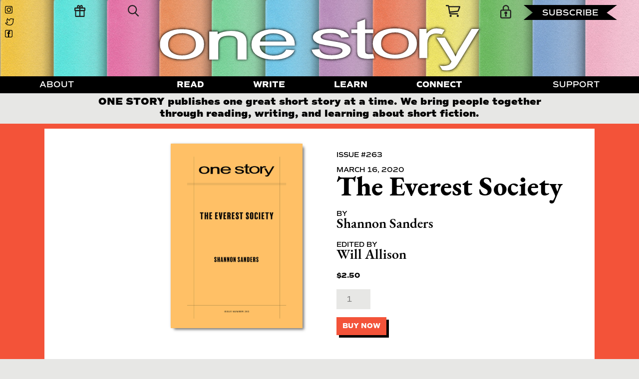

--- FILE ---
content_type: text/html; charset=UTF-8
request_url: https://one-story.com/product/the-everest-society/
body_size: 32503
content:
<!doctype html>
<html lang="en-US">
<head>
<meta charset="UTF-8">
<meta name="viewport" content="width=device-width, initial-scale=1">
<link rel="profile" href="http://gmpg.org/xfn/11">
<link rel="pingback" href="https://one-story.com/xmlrpc.php">
<!-- <link rel="stylesheet" href="https://use.typekit.net/zdo6xvp.css"> -->
<link rel="stylesheet" href="https://use.typekit.net/gno4pcy.css">
<link rel="stylesheet" href="https://fonts.googleapis.com/css2?family=Material+Symbols+Sharp:opsz,wght,FILL,GRAD@20..48,100..700,0..1,-50..200" />

<title>The Everest Society &#8211; One Story</title>
<meta name='robots' content='max-image-preview:large' />
	<style>img:is([sizes="auto" i], [sizes^="auto," i]) { contain-intrinsic-size: 3000px 1500px }</style>
	
            <script data-no-defer="1" data-ezscrex="false" data-cfasync="false" data-pagespeed-no-defer data-cookieconsent="ignore">
                var ctPublicFunctions = {"_ajax_nonce":"3b17c02de2","_rest_nonce":"1f61b71e82","_ajax_url":"\/wp-admin\/admin-ajax.php","_rest_url":"https:\/\/one-story.com\/wp-json\/","data__cookies_type":"none","data__ajax_type":"admin_ajax","data__bot_detector_enabled":1,"data__frontend_data_log_enabled":1,"cookiePrefix":"","wprocket_detected":false,"host_url":"one-story.com","text__ee_click_to_select":"Click to select the whole data","text__ee_original_email":"The complete one is","text__ee_got_it":"Got it","text__ee_blocked":"Blocked","text__ee_cannot_connect":"Cannot connect","text__ee_cannot_decode":"Can not decode email. Unknown reason","text__ee_email_decoder":"CleanTalk email decoder","text__ee_wait_for_decoding":"The magic is on the way!","text__ee_decoding_process":"Please wait a few seconds while we decode the contact data."}
            </script>
        
            <script data-no-defer="1" data-ezscrex="false" data-cfasync="false" data-pagespeed-no-defer data-cookieconsent="ignore">
                var ctPublic = {"_ajax_nonce":"3b17c02de2","settings__forms__check_internal":0,"settings__forms__check_external":0,"settings__forms__force_protection":0,"settings__forms__search_test":1,"settings__forms__wc_add_to_cart":0,"settings__data__bot_detector_enabled":1,"settings__sfw__anti_crawler":0,"blog_home":"https:\/\/one-story.com\/","pixel__setting":"3","pixel__enabled":false,"pixel__url":"https:\/\/moderate9-v4.cleantalk.org\/pixel\/31b583756b71a39fc752dfa363da4aca.gif","data__email_check_before_post":1,"data__email_check_exist_post":0,"data__cookies_type":"none","data__key_is_ok":true,"data__visible_fields_required":true,"wl_brandname":"Anti-Spam by CleanTalk","wl_brandname_short":"CleanTalk","ct_checkjs_key":1922655547,"emailEncoderPassKey":"5bfefbc2d5f0b4c5c7b2e09813f6a70e","bot_detector_forms_excluded":"W10=","advancedCacheExists":false,"varnishCacheExists":false,"wc_ajax_add_to_cart":false}
            </script>
        <link rel='dns-prefetch' href='//fd.cleantalk.org' />
<link rel='dns-prefetch' href='//omnisnippet1.com' />
<link rel='dns-prefetch' href='//fonts.googleapis.com' />
<link rel="alternate" type="application/rss+xml" title="One Story &raquo; Feed" href="https://one-story.com/feed/" />
<link rel="alternate" type="application/rss+xml" title="One Story &raquo; Comments Feed" href="https://one-story.com/comments/feed/" />
		<!-- This site uses the Google Analytics by MonsterInsights plugin v9.11.1 - Using Analytics tracking - https://www.monsterinsights.com/ -->
							<script src="//www.googletagmanager.com/gtag/js?id=G-KVTKV17CYM"  data-cfasync="false" data-wpfc-render="false" async></script>
			<script data-cfasync="false" data-wpfc-render="false">
				var mi_version = '9.11.1';
				var mi_track_user = true;
				var mi_no_track_reason = '';
								var MonsterInsightsDefaultLocations = {"page_location":"https:\/\/one-story.com\/product\/the-everest-society\/"};
								MonsterInsightsDefaultLocations.page_location = window.location.href;
								if ( typeof MonsterInsightsPrivacyGuardFilter === 'function' ) {
					var MonsterInsightsLocations = (typeof MonsterInsightsExcludeQuery === 'object') ? MonsterInsightsPrivacyGuardFilter( MonsterInsightsExcludeQuery ) : MonsterInsightsPrivacyGuardFilter( MonsterInsightsDefaultLocations );
				} else {
					var MonsterInsightsLocations = (typeof MonsterInsightsExcludeQuery === 'object') ? MonsterInsightsExcludeQuery : MonsterInsightsDefaultLocations;
				}

								var disableStrs = [
										'ga-disable-G-KVTKV17CYM',
									];

				/* Function to detect opted out users */
				function __gtagTrackerIsOptedOut() {
					for (var index = 0; index < disableStrs.length; index++) {
						if (document.cookie.indexOf(disableStrs[index] + '=true') > -1) {
							return true;
						}
					}

					return false;
				}

				/* Disable tracking if the opt-out cookie exists. */
				if (__gtagTrackerIsOptedOut()) {
					for (var index = 0; index < disableStrs.length; index++) {
						window[disableStrs[index]] = true;
					}
				}

				/* Opt-out function */
				function __gtagTrackerOptout() {
					for (var index = 0; index < disableStrs.length; index++) {
						document.cookie = disableStrs[index] + '=true; expires=Thu, 31 Dec 2099 23:59:59 UTC; path=/';
						window[disableStrs[index]] = true;
					}
				}

				if ('undefined' === typeof gaOptout) {
					function gaOptout() {
						__gtagTrackerOptout();
					}
				}
								window.dataLayer = window.dataLayer || [];

				window.MonsterInsightsDualTracker = {
					helpers: {},
					trackers: {},
				};
				if (mi_track_user) {
					function __gtagDataLayer() {
						dataLayer.push(arguments);
					}

					function __gtagTracker(type, name, parameters) {
						if (!parameters) {
							parameters = {};
						}

						if (parameters.send_to) {
							__gtagDataLayer.apply(null, arguments);
							return;
						}

						if (type === 'event') {
														parameters.send_to = monsterinsights_frontend.v4_id;
							var hookName = name;
							if (typeof parameters['event_category'] !== 'undefined') {
								hookName = parameters['event_category'] + ':' + name;
							}

							if (typeof MonsterInsightsDualTracker.trackers[hookName] !== 'undefined') {
								MonsterInsightsDualTracker.trackers[hookName](parameters);
							} else {
								__gtagDataLayer('event', name, parameters);
							}
							
						} else {
							__gtagDataLayer.apply(null, arguments);
						}
					}

					__gtagTracker('js', new Date());
					__gtagTracker('set', {
						'developer_id.dZGIzZG': true,
											});
					if ( MonsterInsightsLocations.page_location ) {
						__gtagTracker('set', MonsterInsightsLocations);
					}
										__gtagTracker('config', 'G-KVTKV17CYM', {"forceSSL":"true","link_attribution":"true"} );
										window.gtag = __gtagTracker;										(function () {
						/* https://developers.google.com/analytics/devguides/collection/analyticsjs/ */
						/* ga and __gaTracker compatibility shim. */
						var noopfn = function () {
							return null;
						};
						var newtracker = function () {
							return new Tracker();
						};
						var Tracker = function () {
							return null;
						};
						var p = Tracker.prototype;
						p.get = noopfn;
						p.set = noopfn;
						p.send = function () {
							var args = Array.prototype.slice.call(arguments);
							args.unshift('send');
							__gaTracker.apply(null, args);
						};
						var __gaTracker = function () {
							var len = arguments.length;
							if (len === 0) {
								return;
							}
							var f = arguments[len - 1];
							if (typeof f !== 'object' || f === null || typeof f.hitCallback !== 'function') {
								if ('send' === arguments[0]) {
									var hitConverted, hitObject = false, action;
									if ('event' === arguments[1]) {
										if ('undefined' !== typeof arguments[3]) {
											hitObject = {
												'eventAction': arguments[3],
												'eventCategory': arguments[2],
												'eventLabel': arguments[4],
												'value': arguments[5] ? arguments[5] : 1,
											}
										}
									}
									if ('pageview' === arguments[1]) {
										if ('undefined' !== typeof arguments[2]) {
											hitObject = {
												'eventAction': 'page_view',
												'page_path': arguments[2],
											}
										}
									}
									if (typeof arguments[2] === 'object') {
										hitObject = arguments[2];
									}
									if (typeof arguments[5] === 'object') {
										Object.assign(hitObject, arguments[5]);
									}
									if ('undefined' !== typeof arguments[1].hitType) {
										hitObject = arguments[1];
										if ('pageview' === hitObject.hitType) {
											hitObject.eventAction = 'page_view';
										}
									}
									if (hitObject) {
										action = 'timing' === arguments[1].hitType ? 'timing_complete' : hitObject.eventAction;
										hitConverted = mapArgs(hitObject);
										__gtagTracker('event', action, hitConverted);
									}
								}
								return;
							}

							function mapArgs(args) {
								var arg, hit = {};
								var gaMap = {
									'eventCategory': 'event_category',
									'eventAction': 'event_action',
									'eventLabel': 'event_label',
									'eventValue': 'event_value',
									'nonInteraction': 'non_interaction',
									'timingCategory': 'event_category',
									'timingVar': 'name',
									'timingValue': 'value',
									'timingLabel': 'event_label',
									'page': 'page_path',
									'location': 'page_location',
									'title': 'page_title',
									'referrer' : 'page_referrer',
								};
								for (arg in args) {
																		if (!(!args.hasOwnProperty(arg) || !gaMap.hasOwnProperty(arg))) {
										hit[gaMap[arg]] = args[arg];
									} else {
										hit[arg] = args[arg];
									}
								}
								return hit;
							}

							try {
								f.hitCallback();
							} catch (ex) {
							}
						};
						__gaTracker.create = newtracker;
						__gaTracker.getByName = newtracker;
						__gaTracker.getAll = function () {
							return [];
						};
						__gaTracker.remove = noopfn;
						__gaTracker.loaded = true;
						window['__gaTracker'] = __gaTracker;
					})();
									} else {
										console.log("");
					(function () {
						function __gtagTracker() {
							return null;
						}

						window['__gtagTracker'] = __gtagTracker;
						window['gtag'] = __gtagTracker;
					})();
									}
			</script>
										<script data-cfasync="false" data-wpfc-render="false">
								
		if ( typeof __gtagTracker === 'function' ) { __gtagTracker( 'config', 'AW-11355027915', {} ); }
							</script>
														<script data-cfasync="false" data-wpfc-render="false">
										/* Meta Pixel Code */
		!function(f,b,e,v,n,t,s)
		{if(f.fbq)return;n=f.fbq=function(){n.callMethod?
			n.callMethod.apply(n,arguments):n.queue.push(arguments)};
			if(!f._fbq)f._fbq=n;n.push=n;n.loaded=!0;n.version='2.0';
			n.queue=[];t=b.createElement(e);t.async=!0;
			t.src=v;s=b.getElementsByTagName(e)[0];
			s.parentNode.insertBefore(t,s)}(window, document,'script',
			'https://connect.facebook.net/en_US/fbevents.js');
		fbq('init', 'devinemke@gmail.com');
		fbq('track', 'PageView');
		/* End Meta Pixel Code */
									</script>
											<!-- / Google Analytics by MonsterInsights -->
				<script data-cfasync="false" data-wpfc-render="false">
			window.MonsterInsightsDualTracker.helpers.mapProductItem = function (uaItem) {
				var prefixIndex, prefixKey, mapIndex;
				
				var toBePrefixed = ['id', 'name', 'list_name', 'brand', 'category', 'variant'];

				var item = {};

				var fieldMap = {
					'price': 'price',
					'list_position': 'index',
					'quantity': 'quantity',
					'position': 'index',
				};

				for (mapIndex in fieldMap) {
					if (uaItem.hasOwnProperty(mapIndex)) {
						item[fieldMap[mapIndex]] = uaItem[mapIndex];
					}
				}

				for (prefixIndex = 0; prefixIndex < toBePrefixed.length; prefixIndex++) {
					prefixKey = toBePrefixed[prefixIndex];
					if (typeof uaItem[prefixKey] !== 'undefined') {
						item['item_' + prefixKey] = uaItem[prefixKey];
					}
				}

				return item;
			};

			MonsterInsightsDualTracker.trackers['view_item_list'] = function (parameters) {
				var items = parameters.items;
				var listName, itemIndex, item, itemListName;
				var lists = {
					'_': {items: [], 'send_to': monsterinsights_frontend.v4_id},
				};

				for (itemIndex = 0; itemIndex < items.length; itemIndex++) {
					item = MonsterInsightsDualTracker.helpers.mapProductItem(items[itemIndex]);

					if (typeof item['item_list_name'] === 'undefined') {
						lists['_'].items.push(item);
					} else {
						itemListName = item['item_list_name'];
						if (typeof lists[itemListName] === 'undefined') {
							lists[itemListName] = {
								'items': [],
								'item_list_name': itemListName,
								'send_to': monsterinsights_frontend.v4_id,
							};
						}

						lists[itemListName].items.push(item);
					}
				}

				for (listName in lists) {
					__gtagDataLayer('event', 'view_item_list', lists[listName]);
				}
			};

			MonsterInsightsDualTracker.trackers['select_content'] = function (parameters) {
				const items = parameters.items.map(MonsterInsightsDualTracker.helpers.mapProductItem);
				__gtagDataLayer('event', 'select_item', {items: items, send_to: parameters.send_to});
			};

			MonsterInsightsDualTracker.trackers['view_item'] = function (parameters) {
				const items = parameters.items.map(MonsterInsightsDualTracker.helpers.mapProductItem);
				__gtagDataLayer('event', 'view_item', {items: items, send_to: parameters.send_to});
			};
		</script>
			<script data-cfasync="false" data-wpfc-render="false">
		if (window.hasOwnProperty('MonsterInsightsDualTracker')){
			window.MonsterInsightsDualTracker.trackers['form:impression'] = function (parameters) {
				__gtagDataLayer('event', 'form_impression', {
					form_id: parameters.event_label,
					content_type: 'form',
					non_interaction: true,
					send_to: parameters.send_to,
				});
			};

			window.MonsterInsightsDualTracker.trackers['form:conversion'] = function (parameters) {
				__gtagDataLayer('event', 'generate_lead', {
					form_id: parameters.event_label,
					send_to: parameters.send_to,
				});
			};
		}
	</script>
	<script>
window._wpemojiSettings = {"baseUrl":"https:\/\/s.w.org\/images\/core\/emoji\/16.0.1\/72x72\/","ext":".png","svgUrl":"https:\/\/s.w.org\/images\/core\/emoji\/16.0.1\/svg\/","svgExt":".svg","source":{"concatemoji":"https:\/\/one-story.com\/wp-includes\/js\/wp-emoji-release.min.js?ver=6.8.3"}};
/*! This file is auto-generated */
!function(s,n){var o,i,e;function c(e){try{var t={supportTests:e,timestamp:(new Date).valueOf()};sessionStorage.setItem(o,JSON.stringify(t))}catch(e){}}function p(e,t,n){e.clearRect(0,0,e.canvas.width,e.canvas.height),e.fillText(t,0,0);var t=new Uint32Array(e.getImageData(0,0,e.canvas.width,e.canvas.height).data),a=(e.clearRect(0,0,e.canvas.width,e.canvas.height),e.fillText(n,0,0),new Uint32Array(e.getImageData(0,0,e.canvas.width,e.canvas.height).data));return t.every(function(e,t){return e===a[t]})}function u(e,t){e.clearRect(0,0,e.canvas.width,e.canvas.height),e.fillText(t,0,0);for(var n=e.getImageData(16,16,1,1),a=0;a<n.data.length;a++)if(0!==n.data[a])return!1;return!0}function f(e,t,n,a){switch(t){case"flag":return n(e,"\ud83c\udff3\ufe0f\u200d\u26a7\ufe0f","\ud83c\udff3\ufe0f\u200b\u26a7\ufe0f")?!1:!n(e,"\ud83c\udde8\ud83c\uddf6","\ud83c\udde8\u200b\ud83c\uddf6")&&!n(e,"\ud83c\udff4\udb40\udc67\udb40\udc62\udb40\udc65\udb40\udc6e\udb40\udc67\udb40\udc7f","\ud83c\udff4\u200b\udb40\udc67\u200b\udb40\udc62\u200b\udb40\udc65\u200b\udb40\udc6e\u200b\udb40\udc67\u200b\udb40\udc7f");case"emoji":return!a(e,"\ud83e\udedf")}return!1}function g(e,t,n,a){var r="undefined"!=typeof WorkerGlobalScope&&self instanceof WorkerGlobalScope?new OffscreenCanvas(300,150):s.createElement("canvas"),o=r.getContext("2d",{willReadFrequently:!0}),i=(o.textBaseline="top",o.font="600 32px Arial",{});return e.forEach(function(e){i[e]=t(o,e,n,a)}),i}function t(e){var t=s.createElement("script");t.src=e,t.defer=!0,s.head.appendChild(t)}"undefined"!=typeof Promise&&(o="wpEmojiSettingsSupports",i=["flag","emoji"],n.supports={everything:!0,everythingExceptFlag:!0},e=new Promise(function(e){s.addEventListener("DOMContentLoaded",e,{once:!0})}),new Promise(function(t){var n=function(){try{var e=JSON.parse(sessionStorage.getItem(o));if("object"==typeof e&&"number"==typeof e.timestamp&&(new Date).valueOf()<e.timestamp+604800&&"object"==typeof e.supportTests)return e.supportTests}catch(e){}return null}();if(!n){if("undefined"!=typeof Worker&&"undefined"!=typeof OffscreenCanvas&&"undefined"!=typeof URL&&URL.createObjectURL&&"undefined"!=typeof Blob)try{var e="postMessage("+g.toString()+"("+[JSON.stringify(i),f.toString(),p.toString(),u.toString()].join(",")+"));",a=new Blob([e],{type:"text/javascript"}),r=new Worker(URL.createObjectURL(a),{name:"wpTestEmojiSupports"});return void(r.onmessage=function(e){c(n=e.data),r.terminate(),t(n)})}catch(e){}c(n=g(i,f,p,u))}t(n)}).then(function(e){for(var t in e)n.supports[t]=e[t],n.supports.everything=n.supports.everything&&n.supports[t],"flag"!==t&&(n.supports.everythingExceptFlag=n.supports.everythingExceptFlag&&n.supports[t]);n.supports.everythingExceptFlag=n.supports.everythingExceptFlag&&!n.supports.flag,n.DOMReady=!1,n.readyCallback=function(){n.DOMReady=!0}}).then(function(){return e}).then(function(){var e;n.supports.everything||(n.readyCallback(),(e=n.source||{}).concatemoji?t(e.concatemoji):e.wpemoji&&e.twemoji&&(t(e.twemoji),t(e.wpemoji)))}))}((window,document),window._wpemojiSettings);
</script>
<link rel='stylesheet' id='omnisend-woocommerce-checkout-block-checkout-newsletter-subscription-block-css' href='https://one-story.com/wp-content/plugins/omnisend-connect/includes/blocks/build/omnisend-checkout-block.css' media='all' />
<style id='wp-emoji-styles-inline-css'>

	img.wp-smiley, img.emoji {
		display: inline !important;
		border: none !important;
		box-shadow: none !important;
		height: 1em !important;
		width: 1em !important;
		margin: 0 0.07em !important;
		vertical-align: -0.1em !important;
		background: none !important;
		padding: 0 !important;
	}
</style>
<link rel='stylesheet' id='wp-block-library-css' href='https://one-story.com/wp-includes/css/dist/block-library/style.min.css' media='all' />
<style id='wp-block-library-theme-inline-css'>
.wp-block-audio :where(figcaption){color:#555;font-size:13px;text-align:center}.is-dark-theme .wp-block-audio :where(figcaption){color:#ffffffa6}.wp-block-audio{margin:0 0 1em}.wp-block-code{border:1px solid #ccc;border-radius:4px;font-family:Menlo,Consolas,monaco,monospace;padding:.8em 1em}.wp-block-embed :where(figcaption){color:#555;font-size:13px;text-align:center}.is-dark-theme .wp-block-embed :where(figcaption){color:#ffffffa6}.wp-block-embed{margin:0 0 1em}.blocks-gallery-caption{color:#555;font-size:13px;text-align:center}.is-dark-theme .blocks-gallery-caption{color:#ffffffa6}:root :where(.wp-block-image figcaption){color:#555;font-size:13px;text-align:center}.is-dark-theme :root :where(.wp-block-image figcaption){color:#ffffffa6}.wp-block-image{margin:0 0 1em}.wp-block-pullquote{border-bottom:4px solid;border-top:4px solid;color:currentColor;margin-bottom:1.75em}.wp-block-pullquote cite,.wp-block-pullquote footer,.wp-block-pullquote__citation{color:currentColor;font-size:.8125em;font-style:normal;text-transform:uppercase}.wp-block-quote{border-left:.25em solid;margin:0 0 1.75em;padding-left:1em}.wp-block-quote cite,.wp-block-quote footer{color:currentColor;font-size:.8125em;font-style:normal;position:relative}.wp-block-quote:where(.has-text-align-right){border-left:none;border-right:.25em solid;padding-left:0;padding-right:1em}.wp-block-quote:where(.has-text-align-center){border:none;padding-left:0}.wp-block-quote.is-large,.wp-block-quote.is-style-large,.wp-block-quote:where(.is-style-plain){border:none}.wp-block-search .wp-block-search__label{font-weight:700}.wp-block-search__button{border:1px solid #ccc;padding:.375em .625em}:where(.wp-block-group.has-background){padding:1.25em 2.375em}.wp-block-separator.has-css-opacity{opacity:.4}.wp-block-separator{border:none;border-bottom:2px solid;margin-left:auto;margin-right:auto}.wp-block-separator.has-alpha-channel-opacity{opacity:1}.wp-block-separator:not(.is-style-wide):not(.is-style-dots){width:100px}.wp-block-separator.has-background:not(.is-style-dots){border-bottom:none;height:1px}.wp-block-separator.has-background:not(.is-style-wide):not(.is-style-dots){height:2px}.wp-block-table{margin:0 0 1em}.wp-block-table td,.wp-block-table th{word-break:normal}.wp-block-table :where(figcaption){color:#555;font-size:13px;text-align:center}.is-dark-theme .wp-block-table :where(figcaption){color:#ffffffa6}.wp-block-video :where(figcaption){color:#555;font-size:13px;text-align:center}.is-dark-theme .wp-block-video :where(figcaption){color:#ffffffa6}.wp-block-video{margin:0 0 1em}:root :where(.wp-block-template-part.has-background){margin-bottom:0;margin-top:0;padding:1.25em 2.375em}
</style>
<style id='classic-theme-styles-inline-css'>
/*! This file is auto-generated */
.wp-block-button__link{color:#fff;background-color:#32373c;border-radius:9999px;box-shadow:none;text-decoration:none;padding:calc(.667em + 2px) calc(1.333em + 2px);font-size:1.125em}.wp-block-file__button{background:#32373c;color:#fff;text-decoration:none}
</style>
<link rel='stylesheet' id='wc-memberships-blocks-css' href='https://one-story.com/wp-content/plugins/woocommerce-memberships/assets/css/blocks/wc-memberships-blocks.min.css' media='all' />
<link rel='stylesheet' id='storefront-gutenberg-blocks-css' href='https://one-story.com/wp-content/themes/one-story/assets/css/base/gutenberg-blocks.css' media='all' />
<style id='storefront-gutenberg-blocks-inline-css'>

				.wp-block-button__link:not(.has-text-color) {
					color: #333333;
				}

				.wp-block-button__link:not(.has-text-color):hover,
				.wp-block-button__link:not(.has-text-color):focus,
				.wp-block-button__link:not(.has-text-color):active {
					color: #333333;
				}

				.wp-block-button__link:not(.has-background) {
					background-color: #eeeeee;
				}

				.wp-block-button__link:not(.has-background):hover,
				.wp-block-button__link:not(.has-background):focus,
				.wp-block-button__link:not(.has-background):active {
					border-color: #d5d5d5;
					background-color: #d5d5d5;
				}

				.wp-block-quote footer,
				.wp-block-quote cite,
				.wp-block-quote__citation {
					color: #6d6d6d;
				}

				.wp-block-pullquote cite,
				.wp-block-pullquote footer,
				.wp-block-pullquote__citation {
					color: #6d6d6d;
				}

				.wp-block-image figcaption {
					color: #6d6d6d;
				}

				.wp-block-separator.is-style-dots::before {
					color: #333333;
				}

				.wp-block-file a.wp-block-file__button {
					color: #333333;
					background-color: #eeeeee;
					border-color: #eeeeee;
				}

				.wp-block-file a.wp-block-file__button:hover,
				.wp-block-file a.wp-block-file__button:focus,
				.wp-block-file a.wp-block-file__button:active {
					color: #333333;
					background-color: #d5d5d5;
				}

				.wp-block-code,
				.wp-block-preformatted pre {
					color: #6d6d6d;
				}

				.wp-block-table:not( .has-background ):not( .is-style-stripes ) tbody tr:nth-child(2n) td {
					background-color: #fdfdfd;
				}

				.wp-block-cover .wp-block-cover__inner-container h1:not(.has-text-color),
				.wp-block-cover .wp-block-cover__inner-container h2:not(.has-text-color),
				.wp-block-cover .wp-block-cover__inner-container h3:not(.has-text-color),
				.wp-block-cover .wp-block-cover__inner-container h4:not(.has-text-color),
				.wp-block-cover .wp-block-cover__inner-container h5:not(.has-text-color),
				.wp-block-cover .wp-block-cover__inner-container h6:not(.has-text-color) {
					color: #000000;
				}

				.wc-block-components-price-slider__range-input-progress,
				.rtl .wc-block-components-price-slider__range-input-progress {
					--range-color: #7f54b3;
				}

				/* Target only IE11 */
				@media all and (-ms-high-contrast: none), (-ms-high-contrast: active) {
					.wc-block-components-price-slider__range-input-progress {
						background: #7f54b3;
					}
				}

				.wc-block-components-button:not(.is-link) {
					background-color: #333333;
					color: #ffffff;
				}

				.wc-block-components-button:not(.is-link):hover,
				.wc-block-components-button:not(.is-link):focus,
				.wc-block-components-button:not(.is-link):active {
					background-color: #1a1a1a;
					color: #ffffff;
				}

				.wc-block-components-button:not(.is-link):disabled {
					background-color: #333333;
					color: #ffffff;
				}

				.wc-block-cart__submit-container {
					background-color: #ffffff;
				}

				.wc-block-cart__submit-container::before {
					color: rgba(220,220,220,0.5);
				}

				.wc-block-components-order-summary-item__quantity {
					background-color: #ffffff;
					border-color: #6d6d6d;
					box-shadow: 0 0 0 2px #ffffff;
					color: #6d6d6d;
				}
			
</style>
<style id='global-styles-inline-css'>
:root{--wp--preset--aspect-ratio--square: 1;--wp--preset--aspect-ratio--4-3: 4/3;--wp--preset--aspect-ratio--3-4: 3/4;--wp--preset--aspect-ratio--3-2: 3/2;--wp--preset--aspect-ratio--2-3: 2/3;--wp--preset--aspect-ratio--16-9: 16/9;--wp--preset--aspect-ratio--9-16: 9/16;--wp--preset--color--black: #000000;--wp--preset--color--cyan-bluish-gray: #abb8c3;--wp--preset--color--white: #ffffff;--wp--preset--color--pale-pink: #f78da7;--wp--preset--color--vivid-red: #cf2e2e;--wp--preset--color--luminous-vivid-orange: #ff6900;--wp--preset--color--luminous-vivid-amber: #fcb900;--wp--preset--color--light-green-cyan: #7bdcb5;--wp--preset--color--vivid-green-cyan: #00d084;--wp--preset--color--pale-cyan-blue: #8ed1fc;--wp--preset--color--vivid-cyan-blue: #0693e3;--wp--preset--color--vivid-purple: #9b51e0;--wp--preset--gradient--vivid-cyan-blue-to-vivid-purple: linear-gradient(135deg,rgba(6,147,227,1) 0%,rgb(155,81,224) 100%);--wp--preset--gradient--light-green-cyan-to-vivid-green-cyan: linear-gradient(135deg,rgb(122,220,180) 0%,rgb(0,208,130) 100%);--wp--preset--gradient--luminous-vivid-amber-to-luminous-vivid-orange: linear-gradient(135deg,rgba(252,185,0,1) 0%,rgba(255,105,0,1) 100%);--wp--preset--gradient--luminous-vivid-orange-to-vivid-red: linear-gradient(135deg,rgba(255,105,0,1) 0%,rgb(207,46,46) 100%);--wp--preset--gradient--very-light-gray-to-cyan-bluish-gray: linear-gradient(135deg,rgb(238,238,238) 0%,rgb(169,184,195) 100%);--wp--preset--gradient--cool-to-warm-spectrum: linear-gradient(135deg,rgb(74,234,220) 0%,rgb(151,120,209) 20%,rgb(207,42,186) 40%,rgb(238,44,130) 60%,rgb(251,105,98) 80%,rgb(254,248,76) 100%);--wp--preset--gradient--blush-light-purple: linear-gradient(135deg,rgb(255,206,236) 0%,rgb(152,150,240) 100%);--wp--preset--gradient--blush-bordeaux: linear-gradient(135deg,rgb(254,205,165) 0%,rgb(254,45,45) 50%,rgb(107,0,62) 100%);--wp--preset--gradient--luminous-dusk: linear-gradient(135deg,rgb(255,203,112) 0%,rgb(199,81,192) 50%,rgb(65,88,208) 100%);--wp--preset--gradient--pale-ocean: linear-gradient(135deg,rgb(255,245,203) 0%,rgb(182,227,212) 50%,rgb(51,167,181) 100%);--wp--preset--gradient--electric-grass: linear-gradient(135deg,rgb(202,248,128) 0%,rgb(113,206,126) 100%);--wp--preset--gradient--midnight: linear-gradient(135deg,rgb(2,3,129) 0%,rgb(40,116,252) 100%);--wp--preset--font-size--small: 14px;--wp--preset--font-size--medium: 23px;--wp--preset--font-size--large: 26px;--wp--preset--font-size--x-large: 42px;--wp--preset--font-size--normal: 16px;--wp--preset--font-size--huge: 37px;--wp--preset--spacing--20: 0.44rem;--wp--preset--spacing--30: 0.67rem;--wp--preset--spacing--40: 1rem;--wp--preset--spacing--50: 1.5rem;--wp--preset--spacing--60: 2.25rem;--wp--preset--spacing--70: 3.38rem;--wp--preset--spacing--80: 5.06rem;--wp--preset--shadow--natural: 6px 6px 9px rgba(0, 0, 0, 0.2);--wp--preset--shadow--deep: 12px 12px 50px rgba(0, 0, 0, 0.4);--wp--preset--shadow--sharp: 6px 6px 0px rgba(0, 0, 0, 0.2);--wp--preset--shadow--outlined: 6px 6px 0px -3px rgba(255, 255, 255, 1), 6px 6px rgba(0, 0, 0, 1);--wp--preset--shadow--crisp: 6px 6px 0px rgba(0, 0, 0, 1);}:where(.is-layout-flex){gap: 0.5em;}:where(.is-layout-grid){gap: 0.5em;}body .is-layout-flex{display: flex;}.is-layout-flex{flex-wrap: wrap;align-items: center;}.is-layout-flex > :is(*, div){margin: 0;}body .is-layout-grid{display: grid;}.is-layout-grid > :is(*, div){margin: 0;}:where(.wp-block-columns.is-layout-flex){gap: 2em;}:where(.wp-block-columns.is-layout-grid){gap: 2em;}:where(.wp-block-post-template.is-layout-flex){gap: 1.25em;}:where(.wp-block-post-template.is-layout-grid){gap: 1.25em;}.has-black-color{color: var(--wp--preset--color--black) !important;}.has-cyan-bluish-gray-color{color: var(--wp--preset--color--cyan-bluish-gray) !important;}.has-white-color{color: var(--wp--preset--color--white) !important;}.has-pale-pink-color{color: var(--wp--preset--color--pale-pink) !important;}.has-vivid-red-color{color: var(--wp--preset--color--vivid-red) !important;}.has-luminous-vivid-orange-color{color: var(--wp--preset--color--luminous-vivid-orange) !important;}.has-luminous-vivid-amber-color{color: var(--wp--preset--color--luminous-vivid-amber) !important;}.has-light-green-cyan-color{color: var(--wp--preset--color--light-green-cyan) !important;}.has-vivid-green-cyan-color{color: var(--wp--preset--color--vivid-green-cyan) !important;}.has-pale-cyan-blue-color{color: var(--wp--preset--color--pale-cyan-blue) !important;}.has-vivid-cyan-blue-color{color: var(--wp--preset--color--vivid-cyan-blue) !important;}.has-vivid-purple-color{color: var(--wp--preset--color--vivid-purple) !important;}.has-black-background-color{background-color: var(--wp--preset--color--black) !important;}.has-cyan-bluish-gray-background-color{background-color: var(--wp--preset--color--cyan-bluish-gray) !important;}.has-white-background-color{background-color: var(--wp--preset--color--white) !important;}.has-pale-pink-background-color{background-color: var(--wp--preset--color--pale-pink) !important;}.has-vivid-red-background-color{background-color: var(--wp--preset--color--vivid-red) !important;}.has-luminous-vivid-orange-background-color{background-color: var(--wp--preset--color--luminous-vivid-orange) !important;}.has-luminous-vivid-amber-background-color{background-color: var(--wp--preset--color--luminous-vivid-amber) !important;}.has-light-green-cyan-background-color{background-color: var(--wp--preset--color--light-green-cyan) !important;}.has-vivid-green-cyan-background-color{background-color: var(--wp--preset--color--vivid-green-cyan) !important;}.has-pale-cyan-blue-background-color{background-color: var(--wp--preset--color--pale-cyan-blue) !important;}.has-vivid-cyan-blue-background-color{background-color: var(--wp--preset--color--vivid-cyan-blue) !important;}.has-vivid-purple-background-color{background-color: var(--wp--preset--color--vivid-purple) !important;}.has-black-border-color{border-color: var(--wp--preset--color--black) !important;}.has-cyan-bluish-gray-border-color{border-color: var(--wp--preset--color--cyan-bluish-gray) !important;}.has-white-border-color{border-color: var(--wp--preset--color--white) !important;}.has-pale-pink-border-color{border-color: var(--wp--preset--color--pale-pink) !important;}.has-vivid-red-border-color{border-color: var(--wp--preset--color--vivid-red) !important;}.has-luminous-vivid-orange-border-color{border-color: var(--wp--preset--color--luminous-vivid-orange) !important;}.has-luminous-vivid-amber-border-color{border-color: var(--wp--preset--color--luminous-vivid-amber) !important;}.has-light-green-cyan-border-color{border-color: var(--wp--preset--color--light-green-cyan) !important;}.has-vivid-green-cyan-border-color{border-color: var(--wp--preset--color--vivid-green-cyan) !important;}.has-pale-cyan-blue-border-color{border-color: var(--wp--preset--color--pale-cyan-blue) !important;}.has-vivid-cyan-blue-border-color{border-color: var(--wp--preset--color--vivid-cyan-blue) !important;}.has-vivid-purple-border-color{border-color: var(--wp--preset--color--vivid-purple) !important;}.has-vivid-cyan-blue-to-vivid-purple-gradient-background{background: var(--wp--preset--gradient--vivid-cyan-blue-to-vivid-purple) !important;}.has-light-green-cyan-to-vivid-green-cyan-gradient-background{background: var(--wp--preset--gradient--light-green-cyan-to-vivid-green-cyan) !important;}.has-luminous-vivid-amber-to-luminous-vivid-orange-gradient-background{background: var(--wp--preset--gradient--luminous-vivid-amber-to-luminous-vivid-orange) !important;}.has-luminous-vivid-orange-to-vivid-red-gradient-background{background: var(--wp--preset--gradient--luminous-vivid-orange-to-vivid-red) !important;}.has-very-light-gray-to-cyan-bluish-gray-gradient-background{background: var(--wp--preset--gradient--very-light-gray-to-cyan-bluish-gray) !important;}.has-cool-to-warm-spectrum-gradient-background{background: var(--wp--preset--gradient--cool-to-warm-spectrum) !important;}.has-blush-light-purple-gradient-background{background: var(--wp--preset--gradient--blush-light-purple) !important;}.has-blush-bordeaux-gradient-background{background: var(--wp--preset--gradient--blush-bordeaux) !important;}.has-luminous-dusk-gradient-background{background: var(--wp--preset--gradient--luminous-dusk) !important;}.has-pale-ocean-gradient-background{background: var(--wp--preset--gradient--pale-ocean) !important;}.has-electric-grass-gradient-background{background: var(--wp--preset--gradient--electric-grass) !important;}.has-midnight-gradient-background{background: var(--wp--preset--gradient--midnight) !important;}.has-small-font-size{font-size: var(--wp--preset--font-size--small) !important;}.has-medium-font-size{font-size: var(--wp--preset--font-size--medium) !important;}.has-large-font-size{font-size: var(--wp--preset--font-size--large) !important;}.has-x-large-font-size{font-size: var(--wp--preset--font-size--x-large) !important;}
:where(.wp-block-post-template.is-layout-flex){gap: 1.25em;}:where(.wp-block-post-template.is-layout-grid){gap: 1.25em;}
:where(.wp-block-columns.is-layout-flex){gap: 2em;}:where(.wp-block-columns.is-layout-grid){gap: 2em;}
:root :where(.wp-block-pullquote){font-size: 1.5em;line-height: 1.6;}
</style>
<link rel='stylesheet' id='cleantalk-public-css-css' href='https://one-story.com/wp-content/plugins/cleantalk-spam-protect/css/cleantalk-public.min.css' media='all' />
<link rel='stylesheet' id='cleantalk-email-decoder-css-css' href='https://one-story.com/wp-content/plugins/cleantalk-spam-protect/css/cleantalk-email-decoder.min.css' media='all' />
<link rel='stylesheet' id='awcpt-frontend-css' href='https://one-story.com/wp-content/plugins/product-table-for-woocommerce/assets/css/frontend-min.css' media='all' />
<link rel='stylesheet' id='afreg-front-css-css' href='https://one-story.com/wp-content/plugins/user-registration-plugin-for-woocommerce/front/css/afreg_front.css' media='' />
<link rel='stylesheet' id='color-spectrum-css-css' href='https://one-story.com/wp-content/plugins/user-registration-plugin-for-woocommerce/front/css/afreg_color_spectrum.css' media='' />
<link rel='stylesheet' id='photoswipe-css' href='https://one-story.com/wp-content/plugins/woocommerce/assets/css/photoswipe/photoswipe.min.css' media='all' />
<link rel='stylesheet' id='photoswipe-default-skin-css' href='https://one-story.com/wp-content/plugins/woocommerce/assets/css/photoswipe/default-skin/default-skin.min.css' media='all' />
<style id='woocommerce-inline-inline-css'>
.woocommerce form .form-row .required { visibility: visible; }
</style>
<link rel='stylesheet' id='dashicons-css' href='https://one-story.com/wp-includes/css/dashicons.min.css' media='all' />
<link rel='stylesheet' id='woocommerce-addons-css-css' href='https://one-story.com/wp-content/plugins/woocommerce-product-addons/assets/css/frontend/frontend.css' media='all' />
<link rel='stylesheet' id='metorik-css-css' href='https://one-story.com/wp-content/plugins/metorik-helper/assets/css/metorik.css' media='all' />
<link rel='stylesheet' id='wc-memberships-frontend-css' href='https://one-story.com/wp-content/plugins/woocommerce-memberships/assets/css/frontend/wc-memberships-frontend.min.css' media='all' />
<link rel='stylesheet' id='storefront-icons-css' href='https://one-story.com/wp-content/themes/one-story/assets/css/base/icons.css' media='all' />
<link rel='stylesheet' id='storefront-fonts-css' href='https://fonts.googleapis.com/css?family=Source+Sans+Pro%3A400%2C300%2C300italic%2C400italic%2C600%2C700%2C900&#038;subset=latin%2Clatin-ext&#038;ver=4.6.2' media='all' />
<link rel='stylesheet' id='one-story-styles-css' href='https://one-story.com/wp-content/themes/one-story/dist/main.css' media='all' />
<link rel='stylesheet' id='woocommerce-nyp-css' href='https://one-story.com/wp-content/plugins/woocommerce-name-your-price/assets/css/frontend/name-your-price.min.css' media='all' />
<link rel='stylesheet' id='storefront-woocommerce-brands-style-css' href='https://one-story.com/wp-content/themes/one-story/assets/css/woocommerce/extensions/brands.css' media='all' />
<link rel='stylesheet' id='storefront-woocommerce-memberships-style-css' href='https://one-story.com/wp-content/themes/one-story/assets/css/woocommerce/extensions/memberships.css' media='all' />
<script type="text/template" id="tmpl-variation-template">
	<div class="woocommerce-variation-description">{{{ data.variation.variation_description }}}</div>
	<div class="woocommerce-variation-price">{{{ data.variation.price_html }}}</div>
	<div class="woocommerce-variation-availability">{{{ data.variation.availability_html }}}</div>
</script>
<script type="text/template" id="tmpl-unavailable-variation-template">
	<p>Sorry, this product is unavailable. Please choose a different combination.</p>
</script>
<script src="https://one-story.com/wp-includes/js/jquery/jquery.min.js?ver=3.7.1" id="jquery-core-js"></script>
<script src="https://one-story.com/wp-includes/js/jquery/jquery-migrate.min.js?ver=3.4.1" id="jquery-migrate-js"></script>
<script src="https://one-story.com/wp-includes/js/underscore.min.js?ver=1.13.7" id="underscore-js"></script>
<script id="wp-util-js-extra">
var _wpUtilSettings = {"ajax":{"url":"\/wp-admin\/admin-ajax.php"}};
</script>
<script src="https://one-story.com/wp-includes/js/wp-util.min.js?ver=6.8.3" id="wp-util-js"></script>
<script src="https://one-story.com/wp-content/plugins/woocommerce/assets/js/jquery-blockui/jquery.blockUI.min.js?ver=2.7.0-wc.10.4.3" id="wc-jquery-blockui-js" data-wp-strategy="defer"></script>
<script src="https://one-story.com/wp-content/plugins/google-analytics-premium/assets/js/frontend-gtag.min.js?ver=9.11.1" id="monsterinsights-frontend-script-js" async data-wp-strategy="async"></script>
<script data-cfasync="false" data-wpfc-render="false" id='monsterinsights-frontend-script-js-extra'>var monsterinsights_frontend = {"js_events_tracking":"true","download_extensions":"doc,pdf,ppt,zip,xls,docx,pptx,xlsx","inbound_paths":"[{\"path\":\"\\\/go\\\/\",\"label\":\"affiliate\"},{\"path\":\"\\\/recommend\\\/\",\"label\":\"affiliate\"}]","home_url":"https:\/\/one-story.com","hash_tracking":"false","v4_id":"G-KVTKV17CYM"};</script>
<script src="https://one-story.com/wp-content/plugins/cleantalk-spam-protect/js/apbct-public-bundle.min.js?ver=6.70.1_1766629006" id="apbct-public-bundle.min-js-js"></script>
<script src="https://fd.cleantalk.org/ct-bot-detector-wrapper.js?ver=6.70.1" id="ct_bot_detector-js" defer data-wp-strategy="defer"></script>
<script id="afreg-front-block-js-js-extra">
var php_array = {"ajaxurl":"https:\/\/one-story.com\/wp-admin\/admin-ajax.php","nonce":"fa690e9274","get_field_detail":[],"recaptcha_setting":{"title":"Enable Recaptcha To Get Registered","site_key":false,"secret_key":false}};
</script>
<script src="https://one-story.com/wp-content/plugins/user-registration-plugin-for-woocommerce/checkout-blocks-compatibility/src/js/user-registration-fields/block.js?ver=1.0" id="afreg-front-block-js-js"></script>
<script src="https://one-story.com/wp-content/plugins/user-registration-plugin-for-woocommerce/front/js/afreg_color_spectrum.js?ver=1.0" id="color-spectrum-js-js"></script>
<script src="https://one-story.com/wp-content/plugins/woocommerce/assets/js/zoom/jquery.zoom.min.js?ver=1.7.21-wc.10.4.3" id="wc-zoom-js" defer data-wp-strategy="defer"></script>
<script src="https://one-story.com/wp-content/plugins/woocommerce/assets/js/flexslider/jquery.flexslider.min.js?ver=2.7.2-wc.10.4.3" id="wc-flexslider-js" defer data-wp-strategy="defer"></script>
<script src="https://one-story.com/wp-content/plugins/woocommerce/assets/js/photoswipe/photoswipe.min.js?ver=4.1.1-wc.10.4.3" id="wc-photoswipe-js" defer data-wp-strategy="defer"></script>
<script src="https://one-story.com/wp-content/plugins/woocommerce/assets/js/photoswipe/photoswipe-ui-default.min.js?ver=4.1.1-wc.10.4.3" id="wc-photoswipe-ui-default-js" defer data-wp-strategy="defer"></script>
<script id="wc-single-product-js-extra">
var wc_single_product_params = {"i18n_required_rating_text":"Please select a rating","i18n_rating_options":["1 of 5 stars","2 of 5 stars","3 of 5 stars","4 of 5 stars","5 of 5 stars"],"i18n_product_gallery_trigger_text":"View full-screen image gallery","review_rating_required":"yes","flexslider":{"rtl":false,"animation":"slide","smoothHeight":true,"directionNav":false,"controlNav":"thumbnails","slideshow":false,"animationSpeed":500,"animationLoop":false,"allowOneSlide":false},"zoom_enabled":"1","zoom_options":[],"photoswipe_enabled":"1","photoswipe_options":{"shareEl":false,"closeOnScroll":false,"history":false,"hideAnimationDuration":0,"showAnimationDuration":0},"flexslider_enabled":"1"};
</script>
<script src="https://one-story.com/wp-content/plugins/woocommerce/assets/js/frontend/single-product.min.js?ver=10.4.3" id="wc-single-product-js" defer data-wp-strategy="defer"></script>
<script src="https://one-story.com/wp-content/plugins/woocommerce/assets/js/js-cookie/js.cookie.min.js?ver=2.1.4-wc.10.4.3" id="wc-js-cookie-js" defer data-wp-strategy="defer"></script>
<script id="woocommerce-js-extra">
var woocommerce_params = {"ajax_url":"\/wp-admin\/admin-ajax.php","wc_ajax_url":"\/?wc-ajax=%%endpoint%%","i18n_password_show":"Show password","i18n_password_hide":"Hide password"};
</script>
<script src="https://one-story.com/wp-content/plugins/woocommerce/assets/js/frontend/woocommerce.min.js?ver=10.4.3" id="woocommerce-js" defer data-wp-strategy="defer"></script>
<script src="https://one-story.com/wp-content/plugins/woocommerce/assets/js/dompurify/purify.min.js?ver=10.4.3" id="wc-dompurify-js" defer data-wp-strategy="defer"></script>
<script id="WCPAY_ASSETS-js-extra">
var wcpayAssets = {"url":"https:\/\/one-story.com\/wp-content\/plugins\/woocommerce-payments\/dist\/"};
</script>
<script id="kgr-blocks-frontj-js-extra">
var kgr_php_vars = [];
</script>
<script src="https://one-story.com/wp-content/plugins/koala-google-recaptcha-for-woocommerce/blocks-compatibility/ka-gr-checkout-block/src/js/ka-gr-checkout-block/block.js?ver=1.0" id="kgr-blocks-frontj-js"></script>
<link rel="https://api.w.org/" href="https://one-story.com/wp-json/" /><link rel="alternate" title="JSON" type="application/json" href="https://one-story.com/wp-json/wp/v2/product/745" /><link rel="EditURI" type="application/rsd+xml" title="RSD" href="https://one-story.com/xmlrpc.php?rsd" />
<link rel="canonical" href="https://one-story.com/product/the-everest-society/" />
<link rel='shortlink' href='https://one-story.com/?p=745' />
<link rel="alternate" title="oEmbed (JSON)" type="application/json+oembed" href="https://one-story.com/wp-json/oembed/1.0/embed?url=https%3A%2F%2Fone-story.com%2Fproduct%2Fthe-everest-society%2F" />
<link rel="alternate" title="oEmbed (XML)" type="text/xml+oembed" href="https://one-story.com/wp-json/oembed/1.0/embed?url=https%3A%2F%2Fone-story.com%2Fproduct%2Fthe-everest-society%2F&#038;format=xml" />
				<meta name="omnisend-site-verification" content="67bca4515accf15bc743b1f6"/>
					<noscript><style>.woocommerce-product-gallery{ opacity: 1 !important; }</style></noscript>
	
		<!-- MonsterInsights Form Tracking -->
		<script data-cfasync="false" data-wpfc-render="false">
			function monsterinsights_forms_record_impression(event) {
				monsterinsights_add_bloom_forms_ids();
				var monsterinsights_forms = document.getElementsByTagName("form");
				var monsterinsights_forms_i;
				for (monsterinsights_forms_i = 0; monsterinsights_forms_i < monsterinsights_forms.length; monsterinsights_forms_i++) {
					var monsterinsights_form_id = monsterinsights_forms[monsterinsights_forms_i].getAttribute("id");
					var skip_conversion = false;
					/* Check to see if it's contact form 7 if the id isn't set */
					if (!monsterinsights_form_id) {
						monsterinsights_form_id = monsterinsights_forms[monsterinsights_forms_i].parentElement.getAttribute("id");
						if (monsterinsights_form_id && monsterinsights_form_id.lastIndexOf('wpcf7-f', 0) === 0) {
							/* If so, let's grab that and set it to be the form's ID*/
							var tokens = monsterinsights_form_id.split('-').slice(0, 2);
							var result = tokens.join('-');
							monsterinsights_forms[monsterinsights_forms_i].setAttribute("id", result);/* Now we can do just what we did above */
							monsterinsights_form_id = monsterinsights_forms[monsterinsights_forms_i].getAttribute("id");
						} else {
							monsterinsights_form_id = false;
						}
					}

					/* Check if it's Ninja Forms & id isn't set. */
					if (!monsterinsights_form_id && monsterinsights_forms[monsterinsights_forms_i].parentElement.className.indexOf('nf-form-layout') >= 0) {
						monsterinsights_form_id = monsterinsights_forms[monsterinsights_forms_i].parentElement.parentElement.parentElement.getAttribute('id');
						if (monsterinsights_form_id && 0 === monsterinsights_form_id.lastIndexOf('nf-form-', 0)) {
							/* If so, let's grab that and set it to be the form's ID*/
							tokens = monsterinsights_form_id.split('-').slice(0, 3);
							result = tokens.join('-');
							monsterinsights_forms[monsterinsights_forms_i].setAttribute('id', result);
							/* Now we can do just what we did above */
							monsterinsights_form_id = monsterinsights_forms[monsterinsights_forms_i].getAttribute('id');
							skip_conversion = true;
						}
					}

					if (monsterinsights_form_id && monsterinsights_form_id !== 'commentform' && monsterinsights_form_id !== 'adminbar-search') {
						__gtagTracker('event', 'impression', {
							event_category: 'form',
							event_label: monsterinsights_form_id,
							value: 1,
							non_interaction: true
						});

						/* If a WPForms Form, we can use custom tracking */
						if (monsterinsights_form_id && 0 === monsterinsights_form_id.lastIndexOf('wpforms-form-', 0)) {
							continue;
						}

						/* Formiddable Forms, use custom tracking */
						if (monsterinsights_forms_has_class(monsterinsights_forms[monsterinsights_forms_i], 'frm-show-form')) {
							continue;
						}

						/* If a Gravity Form, we can use custom tracking */
						if (monsterinsights_form_id && 0 === monsterinsights_form_id.lastIndexOf('gform_', 0)) {
							continue;
						}

						/* If Ninja forms, we use custom conversion tracking */
						if (skip_conversion) {
							continue;
						}

						var custom_conversion_mi_forms = false;
						if (custom_conversion_mi_forms) {
							continue;
						}

						if (window.jQuery) {
							(function (form_id) {
								jQuery(document).ready(function () {
									jQuery('#' + form_id).on('submit', monsterinsights_forms_record_conversion);
								});
							})(monsterinsights_form_id);
						} else {
							var __gaFormsTrackerWindow = window;
							if (__gaFormsTrackerWindow.addEventListener) {
								document.getElementById(monsterinsights_form_id).addEventListener("submit", monsterinsights_forms_record_conversion, false);
							} else {
								if (__gaFormsTrackerWindow.attachEvent) {
									document.getElementById(monsterinsights_form_id).attachEvent("onsubmit", monsterinsights_forms_record_conversion);
								}
							}
						}

					} else {
						continue;
					}
				}
			}

			function monsterinsights_forms_has_class(element, className) {
				return (' ' + element.className + ' ').indexOf(' ' + className + ' ') > -1;
			}

			function monsterinsights_forms_record_conversion(event) {
				var monsterinsights_form_conversion_id = event.target.id;
				var monsterinsights_form_action = event.target.getAttribute("miforms-action");
				if (monsterinsights_form_conversion_id && !monsterinsights_form_action) {
					document.getElementById(monsterinsights_form_conversion_id).setAttribute("miforms-action", "submitted");
					__gtagTracker('event', 'conversion', {
						event_category: 'form',
						event_label: monsterinsights_form_conversion_id,
						value: 1,
					});
				}
			}

			/* Attach the events to all clicks in the document after page and GA has loaded */
			function monsterinsights_forms_load() {
				if (typeof (__gtagTracker) !== 'undefined' && __gtagTracker) {
					var __gtagFormsTrackerWindow = window;
					if (__gtagFormsTrackerWindow.addEventListener) {
						__gtagFormsTrackerWindow.addEventListener("load", monsterinsights_forms_record_impression, false);
					} else {
						if (__gtagFormsTrackerWindow.attachEvent) {
							__gtagFormsTrackerWindow.attachEvent("onload", monsterinsights_forms_record_impression);
						}
					}
				} else {
					setTimeout(monsterinsights_forms_load, 200);
				}
			}

			/* Custom Ninja Forms impression tracking */
			if (window.jQuery) {
				jQuery(document).on('nfFormReady', function (e, layoutView) {
					var label = layoutView.el;
					label = label.substring(1, label.length);
					label = label.split('-').slice(0, 3).join('-');
					__gtagTracker('event', 'impression', {
						event_category: 'form',
						event_label: label,
						value: 1,
						non_interaction: true
					});
				});
			}

			/* Custom Bloom Form tracker */
			function monsterinsights_add_bloom_forms_ids() {
				var bloom_forms = document.querySelectorAll('.et_bloom_form_content form');
				if (bloom_forms.length > 0) {
					for (var i = 0; i < bloom_forms.length; i++) {
						if ('' === bloom_forms[i].id) {
							var form_parent_root = monsterinsights_find_parent_with_class(bloom_forms[i], 'et_bloom_optin');
							if (form_parent_root) {
								var classes = form_parent_root.className.split(' ');
								for (var j = 0; j < classes.length; ++j) {
									if (0 === classes[j].indexOf('et_bloom_optin')) {
										bloom_forms[i].id = classes[j];
									}
								}
							}
						}
					}
				}
			}

			function monsterinsights_find_parent_with_class(element, className) {
				if (element.parentNode && '' !== className) {
					if (element.parentNode.className.indexOf(className) >= 0) {
						return element.parentNode;
					} else {
						return monsterinsights_find_parent_with_class(element.parentNode, className);
					}
				}
				return false;
			}

			monsterinsights_forms_load();
		</script>
		<!-- End MonsterInsights Form Tracking -->
		
		<style id="wp-custom-css">
			/** Temp update for pay button */
/*
@media and (min-width: 768px) {
.wcpay-payment-request-wrapper {
    width: 200px !important;
}	
}
*/
/** Temp update for stacking buttons on product page */

/*
.content-section__cta.--centered {
    text-align: center;
      display: flex;
      justify-content: center;
      flex-direction: column;
      align-items: center;
}
*/

a.card-cta {
  font-size: 11px;
}		</style>
		</head>

<body class="wp-singular product-template-default single single-product postid-745 wp-embed-responsive wp-theme-one-story theme-one-story woocommerce woocommerce-page woocommerce-no-js group-blog storefront-full-width-content storefront-align-wide right-sidebar woocommerce-active tgwc-woocommerce-customize-my-account">



<div id="page" class="hfeed site">
	
		<header id="masthead" class="site-header" role="banner" 
		style=" background: url(https://one-story.com/wp-content/uploads/2022/03/OS-Header-SPRING-cropped1440x475.jpg) left top / 100% no-repeat;"
	>

		<div class="site-branding">
			<div class="site-title">
								<a href="/"><img src="https://one-story.com/wp-content/uploads/2022/02/OS-Logo-3outerglow.svg" alt="One Story Logo"></a>
			</div>
		</div>

		<div class="col-full">		<a class="skip-link screen-reader-text" href="#site-navigation">Skip to navigation</a>
		<a class="skip-link screen-reader-text" href="#content">Skip to content</a>
				<div class="site-branding">
					</div>
		</div><div class="storefront-primary-navigation"><div class="col-full">		<nav id="site-navigation" class="main-navigation" role="navigation" aria-label="Primary Navigation">
		<button class="menu-toggle" aria-controls="site-navigation" aria-expanded="false"><span>Menu</span></button>

		<div id="nav-search-desktop">
			<form apbct-form-sign="native_search" role="search" method="get" class="search-form" action="https://one-story.com/">
				<label>
					<span class="screen-reader-text">Search for:</span>
					<input type="search" class="search-field" placeholder="Search &hellip;" value="" name="s" />
				</label>
				<input type="submit" class="search-submit" value="Search" />
			<input
                    class="apbct_special_field apbct_email_id__search_form"
                    name="apbct__email_id__search_form"
                    aria-label="apbct__label_id__search_form"
                    type="text" size="30" maxlength="200" autocomplete="off"
                    value=""
                /><input
                   id="apbct_submit_id__search_form" 
                   class="apbct_special_field apbct__email_id__search_form"
                   name="apbct__label_id__search_form"
                   aria-label="apbct_submit_name__search_form"
                   type="submit"
                   size="30"
                   maxlength="200"
                   value="68094"
               /></form>		</div>

			<div class="navigation__desktop">
				<div class="primary-navigation"><ul id="menu-main-menu" class="menu"><li id="menu-item-322738" class="nav-subscribe menu-item menu-item-type-post_type menu-item-object-product menu-item-322738"><a href="https://one-story.com/product/one-story-subscription-cb/">Subscribe</a></li>
<li id="menu-item-1032" class="nav-about menu-item menu-item-type-post_type menu-item-object-page menu-item-has-children menu-item-1032"><a href="https://one-story.com/about/">About</a>
<ul class="sub-menu">
	<li id="menu-item-1036" class="menu-item menu-item-type-post_type menu-item-object-page menu-item-1036"><a href="https://one-story.com/about/staff/">Staff / Board</a></li>
	<li id="menu-item-1033" class="menu-item menu-item-type-post_type menu-item-object-page menu-item-1033"><a href="https://one-story.com/about/awards/">Awards and Honors</a></li>
	<li id="menu-item-1035" class="menu-item menu-item-type-post_type menu-item-object-page menu-item-1035"><a href="https://one-story.com/about/faq/">FAQ</a></li>
	<li id="menu-item-158570" class="menu-item menu-item-type-post_type menu-item-object-page menu-item-158570"><a href="https://one-story.com/about/press/">Press</a></li>
	<li id="menu-item-1037" class="menu-item menu-item-type-post_type menu-item-object-page menu-item-1037"><a href="https://one-story.com/about/supporters/">Supporters</a></li>
	<li id="menu-item-1034" class="menu-item menu-item-type-post_type menu-item-object-page menu-item-1034"><a href="https://one-story.com/about/contact/">Contact</a></li>
</ul>
</li>
<li id="menu-item-1038" class="nav-read menu-item menu-item-type-post_type menu-item-object-page menu-item-has-children menu-item-1038"><a href="https://one-story.com/read/">Read</a>
<ul class="sub-menu">
	<li id="menu-item-1039" class="menu-item menu-item-type-post_type menu-item-object-page menu-item-1039"><a href="https://one-story.com/read/one-story/">One Story</a></li>
	<li id="menu-item-1040" class="menu-item menu-item-type-post_type menu-item-object-page menu-item-1040"><a href="https://one-story.com/read/one-teen-story/">One Teen Story</a></li>
	<li id="menu-item-322684" class="menu-item menu-item-type-custom menu-item-object-custom menu-item-322684"><a href="https://one-story.com/product/one-story-subscription-cb/">Subscribe</a></li>
	<li id="menu-item-279260" class="menu-item menu-item-type-custom menu-item-object-custom menu-item-279260"><a href="https://one-story.com/product/one-story-renewal/">Renew</a></li>
	<li id="menu-item-1042" class="menu-item menu-item-type-post_type menu-item-object-product menu-item-1042"><a href="https://one-story.com/product/one-story-gift-subscription/">Give a Gift</a></li>
	<li id="menu-item-276215" class="menu-item menu-item-type-taxonomy menu-item-object-product_cat current-product-ancestor current-menu-parent current-product-parent menu-item-276215"><a href="https://one-story.com/product-category/issues/one-story/">Back Issues</a></li>
</ul>
</li>
<li id="menu-item-1045" class="nav-write menu-item menu-item-type-post_type menu-item-object-page menu-item-has-children menu-item-1045"><a href="https://one-story.com/write/">Write</a>
<ul class="sub-menu">
	<li id="menu-item-1047" class="menu-item menu-item-type-post_type menu-item-object-page menu-item-1047"><a href="https://one-story.com/write/submit-a-story/">Submit a Story</a></li>
	<li id="menu-item-1046" class="menu-item menu-item-type-post_type menu-item-object-page menu-item-1046"><a href="https://one-story.com/write/one-teen-story-contest/">One Teen Story Contest</a></li>
	<li id="menu-item-280530" class="menu-item menu-item-type-post_type menu-item-object-page menu-item-280530"><a href="https://one-story.com/learn/take-a-class/">Take a Class</a></li>
</ul>
</li>
<li id="menu-item-1048" class="nav-learn menu-item menu-item-type-post_type menu-item-object-page menu-item-has-children menu-item-1048"><a href="https://one-story.com/learn/">Learn</a>
<ul class="sub-menu">
	<li id="menu-item-1053" class="menu-item menu-item-type-post_type menu-item-object-page menu-item-1053"><a href="https://one-story.com/learn/take-a-class/">Take a Class</a></li>
	<li id="menu-item-1052" class="menu-item menu-item-type-post_type menu-item-object-page menu-item-1052"><a href="https://one-story.com/learn/writing-circle/">Writing Circle</a></li>
	<li id="menu-item-1051" class="menu-item menu-item-type-post_type menu-item-object-page menu-item-1051"><a href="https://one-story.com/learn/summer-conference/">Writers’ Conference</a></li>
	<li id="menu-item-1050" class="menu-item menu-item-type-post_type menu-item-object-page menu-item-1050"><a href="https://one-story.com/learn/fellowship/">The Adina Talve-Goodman Fellowship</a></li>
	<li id="menu-item-1049" class="menu-item menu-item-type-post_type menu-item-object-page menu-item-1049"><a href="https://one-story.com/learn/apprenticeship/">Apprenticeship</a></li>
</ul>
</li>
<li id="menu-item-1054" class="nav-connect menu-item menu-item-type-post_type menu-item-object-page menu-item-has-children menu-item-1054"><a href="https://one-story.com/connect/">Connect</a>
<ul class="sub-menu">
	<li id="menu-item-315147" class="menu-item menu-item-type-custom menu-item-object-custom menu-item-315147"><a href="https://omniform1.com/forms/v1/landingPage/67bca4515accf15bc743b1f6/681cdfa86a35d55a003504be">Join our Mailing List</a></li>
	<li id="menu-item-321254" class="menu-item menu-item-type-post_type menu-item-object-page menu-item-321254"><a href="https://one-story.com/connect/join-our-team/">Join Our Team</a></li>
	<li id="menu-item-1055" class="menu-item menu-item-type-post_type menu-item-object-page menu-item-1055"><a href="https://one-story.com/connect/community-corner/">News and Updates</a></li>
	<li id="menu-item-322929" class="menu-item menu-item-type-post_type menu-item-object-page menu-item-322929"><a href="https://one-story.com/connect/the-one-story-literary-debutante-ball-savethedate/">The One Story Literary Debutante Ball</a></li>
	<li id="menu-item-275197" class="menu-item menu-item-type-post_type menu-item-object-page menu-item-275197"><a href="https://one-story.com/connect/submission-manager/">Submission Manager</a></li>
</ul>
</li>
<li id="menu-item-158659" class="nav-donate menu-item menu-item-type-post_type menu-item-object-page menu-item-158659"><a href="https://one-story.com/one-time-gift/">Support</a></li>
</ul></div>				<div class="navigation__desktop--secondary-social">
					<div class="social-navigation"><ul id="menu-social-menu" class="menu"><li id="menu-item-1090" class="nav-social-instagram menu-item menu-item-type-custom menu-item-object-custom menu-item-1090"><a target="_blank" href="https://www.instagram.com/onestorymag">Instagram</a></li>
<li id="menu-item-1091" class="nav-social-twitter menu-item menu-item-type-custom menu-item-object-custom menu-item-1091"><a target="_blank" href="https://twitter.com/onestorymag">Twitter</a></li>
<li id="menu-item-1092" class="nav-social-facebook menu-item menu-item-type-custom menu-item-object-custom menu-item-1092"><a target="_blank" href="https://www.facebook.com/onestorymag">Facebook</a></li>
</ul></div>				</div>
				
				
				<div class="secondary-navigation">
					<ul class="menu">
						<li class="nav-secondary-gift">
							<a href="/product/subscriptions/one-story-gift-subscription/">
								<span class="secondary-navigation--label">Give a Gift</span>
							</a>
						</li>
						<li class="nav-secondary-cart cart-empty">
							<a href="/cart/">
								<span class="secondary-navigation--label">Cart</span>
								<span class="cart-count">0</span>
							</a>
						</li>
						<li id="menu-item-106" class="nav-secondary-account ">
							<a href="/os-account/">
								<span class="secondary-navigation--label">Login</span>
							</a>
						</li>
						<li class="nav-secondary-search">
							<span class="secondary-navigation--label">Search</span>
						</li>
					</ul>
				</div>

				
			</div>

			<div class="navigation__mobile">
				<div id="nav-search-mobile">
					<form apbct-form-sign="native_search" role="search" method="get" class="search-form" action="https://one-story.com/">
				<label>
					<span class="screen-reader-text">Search for:</span>
					<input type="search" class="search-field" placeholder="Search &hellip;" value="" name="s" />
				</label>
				<input type="submit" class="search-submit" value="Search" />
			<input
                    class="apbct_special_field apbct_email_id__search_form"
                    name="apbct__email_id__search_form"
                    aria-label="apbct__label_id__search_form"
                    type="text" size="30" maxlength="200" autocomplete="off"
                    value=""
                /><input
                   id="apbct_submit_id__search_form" 
                   class="apbct_special_field apbct__email_id__search_form"
                   name="apbct__label_id__search_form"
                   aria-label="apbct_submit_name__search_form"
                   type="submit"
                   size="30"
                   maxlength="200"
                   value="31219"
               /></form>				</div>

				<div class="secondary-navigation">
					<ul class="menu">
						<li class="nav-secondary-gift">
							<a href="/read/give-a-gift">
								<span class="secondary-navigation--label">Give a Gift</span>
							</a>
						</li>
						<li class="nav-secondary-cart cart-empty">
							<a href="/cart/">
								<span class="secondary-navigation--label">Cart</span>
								<span class="cart-count">0</span>
							</a>
						</li>
						<li class="nav-secondary-account ">
							<a href="/os-account/">
								<span class="secondary-navigation--label">Login</span>
							</a>
						</li>
						<li class="nav-secondary-search">
							<span class="secondary-navigation--label">Search</span>
						</li>
					</ul>
				</div>
				<div class="handheld-navigation"><ul id="menu-mobile-menu" class="menu"><li id="menu-item-322739" class="nav-mobile-subscribe menu-item menu-item-type-post_type menu-item-object-product menu-item-322739"><a href="https://one-story.com/product/one-story-subscription-cb/">Subscribe</a></li>
<li id="menu-item-1078" class="nav-mobile-read menu-item menu-item-type-post_type menu-item-object-page menu-item-has-children menu-item-1078"><a href="https://one-story.com/read/">Read</a>
<ul class="sub-menu">
	<li id="menu-item-1079" class="menu-item menu-item-type-post_type menu-item-object-page menu-item-1079"><a href="https://one-story.com/read/one-story/">One Story</a></li>
	<li id="menu-item-1080" class="menu-item menu-item-type-post_type menu-item-object-page menu-item-1080"><a href="https://one-story.com/read/one-teen-story/">One Teen Story</a></li>
	<li id="menu-item-322685" class="menu-item menu-item-type-custom menu-item-object-custom menu-item-322685"><a href="https://one-story.com/product/one-story-subscription-cb/">Subscribe</a></li>
	<li id="menu-item-279261" class="menu-item menu-item-type-custom menu-item-object-custom menu-item-279261"><a href="https://one-story.com/product/one-story-renewal/">Renew</a></li>
	<li id="menu-item-1085" class="menu-item menu-item-type-post_type menu-item-object-product menu-item-1085"><a href="https://one-story.com/product/one-story-gift-subscription/">Give a Gift</a></li>
	<li id="menu-item-276216" class="menu-item menu-item-type-taxonomy menu-item-object-product_cat current-product-ancestor current-menu-parent current-product-parent menu-item-276216"><a href="https://one-story.com/product-category/issues/one-story/">Back Issues</a></li>
</ul>
</li>
<li id="menu-item-1081" class="nav-mobile-write menu-item menu-item-type-post_type menu-item-object-page menu-item-has-children menu-item-1081"><a href="https://one-story.com/write/">Write</a>
<ul class="sub-menu">
	<li id="menu-item-1083" class="menu-item menu-item-type-post_type menu-item-object-page menu-item-1083"><a href="https://one-story.com/write/submit-a-story/">Submit a Story</a></li>
	<li id="menu-item-1082" class="menu-item menu-item-type-post_type menu-item-object-page menu-item-1082"><a href="https://one-story.com/write/one-teen-story-contest/">One Teen Story Contest</a></li>
	<li id="menu-item-280531" class="menu-item menu-item-type-post_type menu-item-object-page menu-item-280531"><a href="https://one-story.com/learn/take-a-class/">Take a Class</a></li>
</ul>
</li>
<li id="menu-item-1071" class="nav-mobile-learn menu-item menu-item-type-post_type menu-item-object-page menu-item-has-children menu-item-1071"><a href="https://one-story.com/learn/">Learn</a>
<ul class="sub-menu">
	<li id="menu-item-1075" class="menu-item menu-item-type-post_type menu-item-object-page menu-item-1075"><a href="https://one-story.com/learn/take-a-class/">Take a Class</a></li>
	<li id="menu-item-1076" class="menu-item menu-item-type-post_type menu-item-object-page menu-item-1076"><a href="https://one-story.com/learn/writing-circle/">Writing Circle</a></li>
	<li id="menu-item-1074" class="menu-item menu-item-type-post_type menu-item-object-page menu-item-1074"><a href="https://one-story.com/learn/summer-conference/">Writers’ Conference</a></li>
	<li id="menu-item-1073" class="menu-item menu-item-type-post_type menu-item-object-page menu-item-1073"><a href="https://one-story.com/learn/fellowship/">The Adina Talve-Goodman Fellowship</a></li>
	<li id="menu-item-1072" class="menu-item menu-item-type-post_type menu-item-object-page menu-item-1072"><a href="https://one-story.com/learn/apprenticeship/">Apprenticeship</a></li>
</ul>
</li>
<li id="menu-item-1067" class="nav-mobile-connect menu-item menu-item-type-post_type menu-item-object-page menu-item-has-children menu-item-1067"><a href="https://one-story.com/connect/">Connect</a>
<ul class="sub-menu">
	<li id="menu-item-321255" class="menu-item menu-item-type-post_type menu-item-object-page menu-item-321255"><a href="https://one-story.com/connect/become-a-patron/">Join our Patron Circle</a></li>
	<li id="menu-item-305467" class="menu-item menu-item-type-post_type menu-item-object-page menu-item-305467"><a href="https://one-story.com/connect/join-our-team/">Join Our Team</a></li>
	<li id="menu-item-1068" class="menu-item menu-item-type-post_type menu-item-object-page menu-item-1068"><a href="https://one-story.com/connect/community-corner/">News and Updates</a></li>
	<li id="menu-item-322930" class="menu-item menu-item-type-post_type menu-item-object-page menu-item-322930"><a href="https://one-story.com/connect/the-one-story-literary-debutante-ball-savethedate/">The One Story Literary Debutante Ball</a></li>
	<li id="menu-item-275195" class="menu-item menu-item-type-post_type menu-item-object-page menu-item-275195"><a href="https://one-story.com/connect/submission-manager/">Submission Manager</a></li>
</ul>
</li>
<li id="menu-item-1061" class="nav-mobile-about menu-item menu-item-type-post_type menu-item-object-page menu-item-has-children menu-item-1061"><a href="https://one-story.com/about/">About</a>
<ul class="sub-menu">
	<li id="menu-item-1065" class="menu-item menu-item-type-post_type menu-item-object-page menu-item-1065"><a href="https://one-story.com/about/staff/">Staff / Board</a></li>
	<li id="menu-item-1062" class="menu-item menu-item-type-post_type menu-item-object-page menu-item-1062"><a href="https://one-story.com/about/awards/">Awards and Honors</a></li>
	<li id="menu-item-1064" class="menu-item menu-item-type-post_type menu-item-object-page menu-item-1064"><a href="https://one-story.com/about/faq/">FAQ</a></li>
	<li id="menu-item-158568" class="menu-item menu-item-type-post_type menu-item-object-page menu-item-158568"><a href="https://one-story.com/about/press/">Press</a></li>
	<li id="menu-item-1066" class="menu-item menu-item-type-post_type menu-item-object-page menu-item-1066"><a href="https://one-story.com/about/supporters/">Supporters</a></li>
	<li id="menu-item-1063" class="menu-item menu-item-type-post_type menu-item-object-page menu-item-1063"><a href="https://one-story.com/about/contact/">Contact</a></li>
</ul>
</li>
<li id="menu-item-1087" class="nav-mobile-donate menu-item menu-item-type-post_type menu-item-object-product menu-item-1087"><a href="https://one-story.com/product/give-50/">Support</a></li>
</ul></div><div class="social-navigation"><ul id="menu-social-menu-1" class="menu"><li class="nav-social-instagram menu-item menu-item-type-custom menu-item-object-custom menu-item-1090"><a target="_blank" href="https://www.instagram.com/onestorymag">Instagram</a></li>
<li class="nav-social-twitter menu-item menu-item-type-custom menu-item-object-custom menu-item-1091"><a target="_blank" href="https://twitter.com/onestorymag">Twitter</a></li>
<li class="nav-social-facebook menu-item menu-item-type-custom menu-item-object-custom menu-item-1092"><a target="_blank" href="https://www.facebook.com/onestorymag">Facebook</a></li>
</ul></div>			</div>

		</nav><!-- #site-navigation -->
		</div></div>	</header><!-- #masthead -->

	<nav class="woocommerce-breadcrumb" aria-label="Breadcrumb"><a href="https://one-story.com">Home</a>&nbsp;&#47;&nbsp;<a href="https://one-story.com/product-category/issues/">Issues</a>&nbsp;&#47;&nbsp;<a href="https://one-story.com/product-category/issues/one-story/">One Story</a>&nbsp;&#47;&nbsp;The Everest Society</nav>
	<div id="content" class="site-content" tabindex="-1">
		<!-- <div class="col-full"> -->



				<section class="intro">
			<p>ONE STORY publishes one great short story at a time. We bring people together through reading, writing, and learning about short fiction.</p>
		</section>
		
		<div class="woocommerce"></div>
			<div id="primary" class="content-area page__read">		
			<main id="main" class="site-main" role="main">
		
					
			
			<!-- Single Product: One Story -->
<div id="product-745" class="product type-product post-745 status-publish first instock product_cat-issues product_cat-one-story product_tag-31 product_tag-2024-debutante has-post-thumbnail purchasable product-type-simple">
            
        <div class="page-content">
            <section class="content-section read__section--featured content-section__noTitle">
                <div class="content-section--inner">
                    <main class="content-section__main">
                
                        <div class="read__current-issues read__section-main--grid-single">
                            <div class="read__current-issue read__current-issue--single">
                                <div class="read__figure">
                                    <div class="pagination__wrapper">
                                        <figure>
                                            <img src="https://one-story.com/wp-content/uploads/2022/02/263-cover.jpeg" alt="The Everest Society Cover">
                                        </figure>
                                    </div>
                                </div>
                                <div class="read__current-issue-details read__current-issue-details--single">
                                    <div class="current-issue-details">
                                        <div class="meta-group">
                                            <span class="meta meta--stack">Issue #263</span>
                                            <span class="meta meta--stack">March 16, 2020</span>
                                        </div>
                                        <h1 class="card__issue-heading">The Everest Society</h1>
                                        <div class="author-group">
                                            <span class="by by--stack">By</span>
                                            <span class="author"><span class="author">Shannon Sanders</span></span>
                                        </div>
                                        <div class="author-group">
                                            <span class="by by--stack">Edited By</span>
                                            <span class="author">Will Allison</span>
                                        </div>
                                    
                                    </div>

                                    
                                    
									<div class="product-summary product-summary--issue">
										<p class="price"><span class="woocommerce-Price-amount amount"><bdi><span class="woocommerce-Price-currencySymbol">&#36;</span>2.50</bdi></span></p>
<p class="stock in-stock">109 in stock</p>

	
	<form class="cart" action="https://one-story.com/product/the-everest-society/" method="post" enctype='multipart/form-data'>
		
		<div class="quantity">
		<label class="screen-reader-text" for="quantity_696fba5a4c26f">The Everest Society quantity</label>
	<input
		type="number"
				id="quantity_696fba5a4c26f"
		class="input-text qty text"
		name="quantity"
		value="1"
		aria-label="Product quantity"
				min="1"
					max="109"
							step="1"
			placeholder=""
			inputmode="numeric"
			autocomplete="off"
			/>
	</div>

						<button type="submit" name="add-to-cart" value="745" class="single_add_to_cart_button button alt">
					Buy Now
									</button>
						

			</form>

	
<p class="first-payment-date"><small></small></p><div class="product_meta">

	
	
		<span class="sku_wrapper">SKU: <span class="sku">os-263</span></span>

	
	<span class="posted_in">Categories: <a href="https://one-story.com/product-category/issues/" rel="tag">Issues</a>, <a href="https://one-story.com/product-category/issues/one-story/" rel="tag">One Story</a></span>
	<span class="tagged_as">Tags: <a href="https://one-story.com/product-tag/2020/" rel="tag">2020</a>, <a href="https://one-story.com/product-tag/2024-debutante/" rel="tag">2024 Debutante</a></span>
	
</div>
									</div>
                                                                     
                                    
																		                                </div>
                            </div>
                        </div>
                        <!-- OS -->



                    </main>

                    <footer class="read__section-footer">
                        <div class="content-section__cta --centered">
                             
								     
                            <a href="/product/subscriptions/one-story-subscription/" class="button__allPurpose button__allPurpose--read">Try One Story Risk Free!</a>
							                                
                        </div>
                    </footer>
                </div>
            </section>

            <section class="content-section content-section__pagination">
                <div class="content-section--inner">
                    <main class="content-section__main">

                        <div class="pagination">
                            <a rel="prev" class="prev" href="https://one-story.com/product/youll-know-when-its-time/"><span>Read Last</span></a><a rel="next" class="next" href="https://one-story.com/product/extraordinary-miraculous/"><span>Read Next</span></a>
                            <a href="/product-category/issues/one-story/" class="button__paginationSeeAllIssues">See All Issues</a>


                        </div>
                    </main>
                </div>
            </section>
            
            <section class="content-section">
                <div class="content-section--inner">
                    <main class="content-section__main">

                                                <section class="content-section__sub-section content-section__sub-section--text">
                            
                            <h3 class="content-section__heading">Excerpt</h3>
                            <p>Eight days before the social worker’s home visit, Liv squeezed into the lobby of her apartment building to find that the elevator meeting had already started. She scanned the crowd until she located her husband, Dante, who’d apparently arrived early enough to score a seat near the front of the room now packed with residents. Liv tried to catch Dante’s eye, but he was preoccupied, his brow furrowed as the conversation thrummed toward a fever pitch.</p>
<p>Nishan, their neighbor from the eighth floor, wanted to know what the hell was taking so long. It was starting to get ridiculous, he said, slapping a knee for emphasis. Trudging up and down seven flights of stairs like goddamned mountain climbers. He and his neighbors on Eight—they had taken to calling themselves the Everest Society—had started a group text among themselves, a perpetual flurry of notifications about who’d be hitting the mailbox soon, who didn’t mind carrying home an extra carton of milk, and so forth, thereby sparing the, forgive his expression, <i>older aunties</i> of the eighth floor—Silvia and Tomasina, who huddled together and winced at this but urged him on—from having to make the trek for basic necessities.</p>
                
                        </section>
                                        
                                                <section class="content-section__sub-section content-section__sub-section--text">
                            <h3 class="content-section__heading">Shannon Sanders</h3>
                            <p>Shannon Sanders is an attorney and test-prep instructor, and a finalist for <i>One Story’s</i> 2019 Adina Talve-Goodman Fellowship. Her fiction appears in <i>Electric Literature</i>, <i>Strange Horizons</i>, <i>SLICE</i>, and elsewhere. She won a 2020 PEN/Robert J. Dau Short Story Prize for Emerging Writers for “The Good, Good Men,” which was featured in <i>Puerto del Sol’s</i> Black Voices Series and will be reprinted in <i>Best Debut Short Stories 2020</i>. She lives with her husband and son near Washington, D.C. Find her at <a href="https://shannonsanderswrites.com" target="_blank" rel="noopener">ShannonSandersWrites.com</a> and on Instagram (<a href="https://www.instagram.com/i.exaggerate/" target="_blank" rel="noopener">@i.exaggerate</a>) and Twitter (<a href="https://twitter.com/ShandersWrites" target="_blank" rel="noopener">@shanderswrites</a>).</p>
                        </section>
                        
                                                <section class="content-section__sub-section content-section__sub-section--text">
                            <h3 class="content-section__heading">Will Allison  on &#8220;The Everest Society&#8221;</h3>
                            <p>If you’ve ever lived in a high-rise, you’ll appreciate the frustration Liv MacHale and her neighbors feel in “The Everest Society,” by Shannon Sanders. The elevator in their building is out of order—indefinitely—so the residents have to schlep up and down as many as seven flights of stairs every time they go out.</p>
<p>To make matters worse, Liv and her husband, Dante, want to adopt a child, but first they—and their apartment—have to pass muster with a social worker. Liv, in her obsessive preparation for the home visit, fears that the building’s lack of a working elevator (not to mention its dingy stairwell) will reflect poorly on them. Easygoing Dante, on the other hand, doesn’t see what the big deal is.</p>
<p>This is but one of the many ways in which Dante irks Liv: He says <i>weary</i> when he means <i>wary</i>. He fails to notice the hanging produce baskets she lugs home and installs in their kitchen. He gets frisky while she’s fretting over their cracked bedroom ceiling. And when Liv mentions Margaret, the social worker, Dante can’t even place the name.</p>
<p>If Liv and Dante’s relationship sounds prickly, it is—but only sometimes. They actually have a pretty great marriage with lots of give and take, which Sanders renders with uncommon grace, generosity, and humor. The result is one of the most charming fictional marriages I’ve encountered. It’s also one of the most convincing, with all of the messy richness that characterizes real married life. Sanders is a rising literary talent with a gift for writing big-hearted stories, and we are thrilled to present her work in the pages of <i>One Story</i>.</p>
<p><i>P.S. from Managing Editor Lena Valencia:</i><br />
I live in a 60-unit apartment building in Brooklyn. My husband and some neighbors recently started a building-wide Facebook group in the hopes of creating a network of support for those who might be more vulnerable to COVID-19. As I was placing flyers outside doors, alerting the residents to the group’s existence, I couldn’t help but think of the way Shannon Sanders so expertly captures the nuances of apartment living in “The Everest Society,” and how—whether it’s a broken elevator or a global pandemic—neighbors come together to help each other in times of strife and upheaval. It’s a message that felt especially timely at this moment. I hope you enjoy this brilliant story as much as I did, and remember to take care of each other.</p>
                        </section>
                        
                                        
                                                <section class="content-section__sub-section">
                            <h3 class="content-section__heading">Q&amp;A by Will Allison</h3>
                            <div class="faq">
                                <dl>
                                                            <dt>
                                        WA: Where did the idea for this story come from?                                    </dt>
                                    
																				<dd><strong>SS:</strong> Last winter, when I was working full-time and teaching a night class and had a nine-month-old (which meant I was constantly carrying around a metric ton of baby gear), the elevator in my building had to be replaced. It was out of commission for two months that felt like two years.

The seed of the story came to me during one of my self-pitying journeys from the underground garage to my floor—but the important details took shape when I got over myself and realized I was one of the lucky ones. Some of my neighbors had mobility issues that rendered them housebound, or lived alone and had to do all the schlepping themselves. (The nine-month-old was no help at all, but my husband was incredible—though it did test our communication skills.) That got me thinking about all the less-obvious casualties of the outage: strained relationships, indignant pets, deferred visits from social workers...</dd>
										
                                    
                                                            <dt>
                                        WA: What was the most challenging aspect of writing this story?                                    </dt>
                                    
																				<dd><strong>SS:</strong> When I workshopped the first draft, many readers—particularly non-POC ones—did not relate to Liv’s self-consciousness and found her plainly unlikable. The words <i>cold</i> and <i>mean</i> were used. That was extremely frustrating and troubling for me, because I <i>do</i> relate to the story in many ways. My revision goal, then, became to sharpen Liv’s situation in a way that more readers could access.</dd>
										
                                    
                                                            <dt>
                                        WA: “The Everest Society” is the story of a couple awaiting a home visit from an adoption agency, but it’s also the story of a community, the neighbors who live in the apartment building. Did you set out to write about a community?                                    </dt>
                                    
																				<dd><strong>SS:</strong> That was definitely part of the plan. Apartment living means your neighbors are part of everything you do and sometimes even have veto power over your life choices! It’s easy to take that sort of community for granted or even to chafe at it. Or you can lock your door and pretend it doesn’t exist, if you want. I thought it would be fun to see what happened when a shared crisis (the elevator outage) brought all these disparate folks out of the woodwork and forced them to deal with each other.</dd>
										
                                    
                                                            <dt>
                                        WA: Speaking of community, “The Everest Society” includes at least twelve named characters—a lot more than most short stories—but I never had trouble keeping them straight. Was it hard to manage such a large cast?                                    </dt>
                                    
																				<dd><strong>SS:</strong> Thank you for saying so! I hope that’s the case for most readers. I think it’s a lot of fun to write about large groups, and I love reading short stories that have big “ensemble” casts. It felt easy to do here, since most of the characters were peripheral ones, but I am grateful to beta readers who helped me straighten out areas of confusion. It helps me to think of the reader as entering a crowded party, and to imagine which introductions and bits of small talk she might remember, or totally forget, as the night wears on.</dd>
										
                                    
                                                            <dt>
                                        WA: I love the matter-of-fact way this story deals with racism. Liv and Dante never discuss race, per se, but it’s baked into every aspect of their lives, from Liv’s boss calling her by “the other black girl’s name,” to the smaller mortgage Liv gets compared to her white coworker, to the anxiety Liv and Dante feel about having a white woman decide whether they’ll be able to adopt a child. Can you talk about race in your fiction?                                    </dt>
                                    
																				<dd><strong>SS:</strong> I intend for race to play the same role in my fiction that it does in life: always there, sometimes just as context, often as a determinative force. It can be hard to write stories that acknowledge race without being accused of writing <i>about</i> race, as if that were a bad thing. It can even be hard simply to decide when to “reveal” that a central character is not white (as many readers assume). I know there are some readers who roll their eyes and wonder why it even matters. I try always to make the case that it <i>does</i> matter. One of the scenes you mention—Liv’s being called by the wrong name—might be an unremarkable annoyance that Liv normally shrugs off, but it would weigh heavily on her mind as she prepares for judgment from yet another authority figure. It would drive her to try harder to define herself.</dd>
										
                                    
                                                            <dt>
                                        WA: There’s a great scene near the end of the story where Liv, the prospective mom, imagines herself as Margaret, the adoption-agency worker, arriving at the apartment building to interview Liv and Dante. How did that scene come to be?                                    </dt>
                                    
																				<dd><strong>SS:</strong> The story takes place over the span of a few tightly scheduled days, and Liv has lots to do during her work week. As I was writing the first draft and realized the in-story weekend was approaching, it seemed clear that there was no way Liv would waste all those free hours—she wouldn’t be able to resist torturing herself with a dress rehearsal. It also, conveniently, became a way to provide a more objective look at the story’s setting. And then you and Patrick had some fantastic editorial suggestions that helped the scene do even more—thank you for those.</dd>
										
                                    
                                                            <dt>
                                        WA: Unlike a lot of fictional characters, Liv has a commute and a job, and they feel very real, impinging on every aspect of her life. Was it a conscious decision to make Liv’s job such an integral part of the story?                                    </dt>
                                    
																				<dd><strong>SS:</strong> I never thought of doing otherwise, so I guess not! If Liv’s homeowner status and money worries belong in the story, then her job does too. Liv and Dante are a working couple; their preparations have to take place in found parcels of time, like lunch breaks. And for most people I know with desk jobs, myself included, the commute is the most strenuous part of the day; it really compounds whatever other sources of stress are on the agenda.</dd>
										
                                    
                                                            <dt>
                                        WA: How long did it take you to complete this story?                                    </dt>
                                    
																				<dd><strong>SS:</strong> I worked through the story over four weeks of trekking up and down the stairs, and then I pounded out a first draft in a single sitting. I workshopped it twice, and the final draft was finished within about six months.</dd>
										
                                    
                                                            <dt>
                                        WA: What are you working on now?                                    </dt>
                                    
																				<dd><strong>SS:</strong> I’m working on a novel about Liv’s relatives, and I just finished the last story in the linked collection that includes “The Everest Society.”</dd>
										
                                    
                                                            <dt>
                                        WA: What is the best bit of advice about writing you have ever received?                                    </dt>
                                    
																				<dd><strong>SS:</strong> I have two, both of which help me when I’m feeling inadequate because I can’t afford to quit my job and go get an MFA or otherwise seal myself into a sensory-deprivation chamber to focus on the craft.

From my teacher, Jennifer Buxton, who’s become a good friend: “It all comes down to the writing.” What she means is that it’s no good bemoaning the credentials I don’t have, or endlessly tweaking my cover letter, or (on the flipside) fretting about what color beret I’ll wear in my author photo before I’ve even written the first paragraph. If I can write a good story, someone will enjoy reading it—that is the extent of the transaction. The rest is window dressing.

And from my dad, who is not a natural fiction lover but kindly reads all my work: “Oh, you can write a story about that!” He says it whenever I’m up against a hard time at work or home, and it’s a fantastic reminder to find inspiration in all the things that intrude on my writing time. And after all, if I never had anything to do but write, well—what in the hell <i>would</i> I write about?</dd>
										
                                    
                                        
                                </dl>
                            </div>
                
                        </section>
                    
                    
                        <section class="content-section__sub-section">
                            <footer class="read__section-footer">
                                <div class="content-section__cta --centered">
                                          
                                    <a href="/product/subscriptions/one-story-subscription/" class="button__allPurpose button__allPurpose--read">Try One Story Risk Free!</a>
                                </div>
                            </footer>
                        </section>
                    </main>
                </div>
            </section>

            <!-- Begin Linked Products -->
                              


        </div>

    
</div>

<script type='text/javascript'> 

                        omnisend_product = {"title":"The Everest Society","status":null,"description":"","currency":"USD","tags":[],"images":[],"variants":{"745":{"variantID":"745","title":"The Everest Society","sku":"os-263","status":null,"price":250,"imageID":"185","imageUrl":"https:\/\/one-story.com\/wp-content\/uploads\/2022\/02\/263-cover.jpeg"}},"productID":"745","productUrl":"https:\/\/one-story.com\/product\/the-everest-society\/","categoryIDs":null,"createdAt":null,"updatedAt":null,"published":true} 

                    </script> 
			

		
				</main><!-- #main -->
		</div><!-- #primary -->

		
	

		</div><!-- .col-full -->
	</div><!-- #content -->

	
	<footer id="colophon" class="site-footer" role="contentinfo">
		<!-- <div class="col-full"> -->


			
		<!-- </div>.col-full -->

		<div class="footer__logo-copyright">
			<img src="/wp-content/uploads/2022/03/OS-Logo-W-01.svg" alt="">
			<p>&copy; 2026 One Story</p>
		</div>

		<div class="footer__colophon">
			<p>One Story is a 501(c)(3) nonprofit organization supported by readers like you and by grants from organizations including the <a href="https://dagfoundation.org">DAG Foundation</a>, <a href="https://www.nyc.gov/site/dcla/index.page">The New York City Department of Cultural Affairs</a>, <a href="https://arts.ny.gov">NYSCA</a>, and <a href="https://www.aboutamazon.com/news/books-and-authors/apply-now-for-this-years-amazon-literary-partnership-grants" target="_blank" rel="noopener">Amazon Literary Partnership</a>. For more info see our Supporters page. See our <a href="https://one-story.com/about/privacy-policy/">Privacy Policy</a>.</p>
		</div>

	</footer><!-- #colophon -->

				<section class="storefront-sticky-add-to-cart">
				<div class="col-full">
					<div class="storefront-sticky-add-to-cart__content">
						<img width="324" height="324" src="https://one-story.com/wp-content/uploads/2022/02/263-cover-324x324.jpeg" class="attachment-woocommerce_thumbnail size-woocommerce_thumbnail" alt="The Everest Society" loading="lazy" />						<div class="storefront-sticky-add-to-cart__content-product-info">
							<span class="storefront-sticky-add-to-cart__content-title">You&#039;re viewing: <strong>The Everest Society</strong></span>
							<span class="storefront-sticky-add-to-cart__content-price"><span class="woocommerce-Price-amount amount"><span class="woocommerce-Price-currencySymbol">&#036;</span>2.50</span></span>
													</div>
						<a href="/product/the-everest-society/?add-to-cart=745" class="storefront-sticky-add-to-cart__content-button button alt" rel="nofollow">
							Add to cart						</a>
					</div>
				</div>
			</section><!-- .storefront-sticky-add-to-cart -->
		
</div><!-- #page -->

<img alt="Cleantalk Pixel" title="Cleantalk Pixel" id="apbct_pixel" style="display: none;" src="https://moderate9-v4.cleantalk.org/pixel/31b583756b71a39fc752dfa363da4aca.gif"><script type="speculationrules">
{"prefetch":[{"source":"document","where":{"and":[{"href_matches":"\/*"},{"not":{"href_matches":["\/wp-*.php","\/wp-admin\/*","\/wp-content\/uploads\/*","\/wp-content\/*","\/wp-content\/plugins\/*","\/wp-content\/themes\/one-story\/*","\/*\\?(.+)"]}},{"not":{"selector_matches":"a[rel~=\"nofollow\"]"}},{"not":{"selector_matches":".no-prefetch, .no-prefetch a"}}]},"eagerness":"conservative"}]}
</script>

<div class="awcpt-cart-widget awcpt-cw-hide" style="">
	<div class="awcpt-cw-half awcpt-fcart-info">
		<span class="wcpt-cw-qty-total">
			<span class="awcpt-cw-qty">0</span>
			<span class="awcpt-cw-text">
				Item			</span>
		</span>
		<span class="awcpt-cw-separator">|</span>
		<span class="awcpt-cw-price">
			<span class="woocommerce-Price-amount amount"><span class="woocommerce-Price-currencySymbol">&#036;</span>0.00</span>		</span>
	</div>
	<a href="https://one-story.com/cart/" class="awcpt-cw-half awcpt-fcart-link">
		<span class="awcpt-cw-loading-icon"></span>
		<span class="awcpt-cw-view-label">View Cart</span>
		<span class="awcpt-cw-cart-icon">
			<svg xmlns="http://www.w3.org/2000/svg" width="24" height="24" viewBox="0 0 24 24" fill="none" stroke="currentColor" stroke-width="2" stroke-linecap="round" stroke-linejoin="round">
				<path d="M6 2L3 6v14a2 2 0 0 0 2 2h14a2 2 0 0 0 2-2V6l-3-4z"></path>
				<line x1="3" y1="6" x2="21" y2="6"></line>
				<path d="M16 10a4 4 0 0 1-8 0"></path>
			</svg>
		</span>
	</a>
</div>
<script type="application/ld+json">{"@context":"https://schema.org/","@graph":[{"@context":"https://schema.org/","@type":"BreadcrumbList","itemListElement":[{"@type":"ListItem","position":1,"item":{"name":"Home","@id":"https://one-story.com"}},{"@type":"ListItem","position":2,"item":{"name":"Issues","@id":"https://one-story.com/product-category/issues/"}},{"@type":"ListItem","position":3,"item":{"name":"One Story","@id":"https://one-story.com/product-category/issues/one-story/"}},{"@type":"ListItem","position":4,"item":{"name":"The Everest Society","@id":"https://one-story.com/product/the-everest-society/"}}]},{"@context":"https://schema.org/","@type":"Product","@id":"https://one-story.com/product/the-everest-society/#product","name":"The Everest Society","url":"https://one-story.com/product/the-everest-society/","description":"","image":"https://one-story.com/wp-content/uploads/2022/02/263-cover.jpeg","sku":"os-263","offers":[{"@type":"Offer","priceSpecification":[{"@type":"UnitPriceSpecification","price":"2.50","priceCurrency":"USD","valueAddedTaxIncluded":false,"validThrough":"2027-12-31"}],"priceValidUntil":"2027-12-31","availability":"https://schema.org/InStock","url":"https://one-story.com/product/the-everest-society/","seller":{"@type":"Organization","name":"One Story","url":"https://one-story.com"}}]}]}</script>			<style type="text/css">
				body .grecaptcha-badge{
					visibility: visible!important;
				}
			</style>
			
<div class="pswp" tabindex="-1" role="dialog" aria-hidden="true">
	<div class="pswp__bg"></div>
	<div class="pswp__scroll-wrap">
		<div class="pswp__container">
			<div class="pswp__item"></div>
			<div class="pswp__item"></div>
			<div class="pswp__item"></div>
		</div>
		<div class="pswp__ui pswp__ui--hidden">
			<div class="pswp__top-bar">
				<div class="pswp__counter"></div>
				<button class="pswp__button pswp__button--close" aria-label="Close (Esc)"></button>
				<button class="pswp__button pswp__button--share" aria-label="Share"></button>
				<button class="pswp__button pswp__button--fs" aria-label="Toggle fullscreen"></button>
				<button class="pswp__button pswp__button--zoom" aria-label="Zoom in/out"></button>
				<div class="pswp__preloader">
					<div class="pswp__preloader__icn">
						<div class="pswp__preloader__cut">
							<div class="pswp__preloader__donut"></div>
						</div>
					</div>
				</div>
			</div>
			<div class="pswp__share-modal pswp__share-modal--hidden pswp__single-tap">
				<div class="pswp__share-tooltip"></div>
			</div>
			<button class="pswp__button pswp__button--arrow--left" aria-label="Previous (arrow left)"></button>
			<button class="pswp__button pswp__button--arrow--right" aria-label="Next (arrow right)"></button>
			<div class="pswp__caption">
				<div class="pswp__caption__center"></div>
			</div>
		</div>
	</div>
</div>
	<script>
		(function () {
			var c = document.body.className;
			c = c.replace(/woocommerce-no-js/, 'woocommerce-js');
			document.body.className = c;
		})();
	</script>
	<script type="text/javascript">
		/* MonsterInsights Scroll Tracking */
		if ( typeof(jQuery) !== 'undefined' ) {
		jQuery( document ).ready(function(){
		function monsterinsights_scroll_tracking_load() {
		if ( ( typeof(__gaTracker) !== 'undefined' && __gaTracker && __gaTracker.hasOwnProperty( "loaded" ) && __gaTracker.loaded == true ) || ( typeof(__gtagTracker) !== 'undefined' && __gtagTracker ) ) {
		(function(factory) {
		factory(jQuery);
		}(function($) {

		/* Scroll Depth */
		"use strict";
		var defaults = {
		percentage: true
		};

		var $window = $(window),
		cache = [],
		scrollEventBound = false,
		lastPixelDepth = 0;

		/*
		* Plugin
		*/

		$.scrollDepth = function(options) {

		var startTime = +new Date();

		options = $.extend({}, defaults, options);

		/*
		* Functions
		*/

		function sendEvent(action, label, scrollDistance, timing) {
		if ( 'undefined' === typeof MonsterInsightsObject || 'undefined' === typeof MonsterInsightsObject.sendEvent ) {
		return;
		}
			var paramName = action.toLowerCase();
	var fieldsArray = {
	send_to: 'G-KVTKV17CYM',
	non_interaction: true
	};
	fieldsArray[paramName] = label;

	if (arguments.length > 3) {
	fieldsArray.scroll_timing = timing
	MonsterInsightsObject.sendEvent('event', 'scroll_depth', fieldsArray);
	} else {
	MonsterInsightsObject.sendEvent('event', 'scroll_depth', fieldsArray);
	}
			}

		function calculateMarks(docHeight) {
		return {
		'25%' : parseInt(docHeight * 0.25, 10),
		'50%' : parseInt(docHeight * 0.50, 10),
		'75%' : parseInt(docHeight * 0.75, 10),
		/* Cushion to trigger 100% event in iOS */
		'100%': docHeight - 5
		};
		}

		function checkMarks(marks, scrollDistance, timing) {
		/* Check each active mark */
		$.each(marks, function(key, val) {
		if ( $.inArray(key, cache) === -1 && scrollDistance >= val ) {
		sendEvent('Percentage', key, scrollDistance, timing);
		cache.push(key);
		}
		});
		}

		function rounded(scrollDistance) {
		/* Returns String */
		return (Math.floor(scrollDistance/250) * 250).toString();
		}

		function init() {
		bindScrollDepth();
		}

		/*
		* Public Methods
		*/

		/* Reset Scroll Depth with the originally initialized options */
		$.scrollDepth.reset = function() {
		cache = [];
		lastPixelDepth = 0;
		$window.off('scroll.scrollDepth');
		bindScrollDepth();
		};

		/* Add DOM elements to be tracked */
		$.scrollDepth.addElements = function(elems) {

		if (typeof elems == "undefined" || !$.isArray(elems)) {
		return;
		}

		$.merge(options.elements, elems);

		/* If scroll event has been unbound from window, rebind */
		if (!scrollEventBound) {
		bindScrollDepth();
		}

		};

		/* Remove DOM elements currently tracked */
		$.scrollDepth.removeElements = function(elems) {

		if (typeof elems == "undefined" || !$.isArray(elems)) {
		return;
		}

		$.each(elems, function(index, elem) {

		var inElementsArray = $.inArray(elem, options.elements);
		var inCacheArray = $.inArray(elem, cache);

		if (inElementsArray != -1) {
		options.elements.splice(inElementsArray, 1);
		}

		if (inCacheArray != -1) {
		cache.splice(inCacheArray, 1);
		}

		});

		};

		/*
		* Throttle function borrowed from:
		* Underscore.js 1.5.2
		* http://underscorejs.org
		* (c) 2009-2013 Jeremy Ashkenas, DocumentCloud and Investigative Reporters & Editors
		* Underscore may be freely distributed under the MIT license.
		*/

		function throttle(func, wait) {
		var context, args, result;
		var timeout = null;
		var previous = 0;
		var later = function() {
		previous = new Date;
		timeout = null;
		result = func.apply(context, args);
		};
		return function() {
		var now = new Date;
		if (!previous) previous = now;
		var remaining = wait - (now - previous);
		context = this;
		args = arguments;
		if (remaining <= 0) {
		clearTimeout(timeout);
		timeout = null;
		previous = now;
		result = func.apply(context, args);
		} else if (!timeout) {
		timeout = setTimeout(later, remaining);
		}
		return result;
		};
		}

		/*
		* Scroll Event
		*/

		function bindScrollDepth() {

		scrollEventBound = true;

		$window.on('scroll.scrollDepth', throttle(function() {
		/*
		* We calculate document and window height on each scroll event to
		* account for dynamic DOM changes.
		*/

		var docHeight = $(document).height(),
		winHeight = window.innerHeight ? window.innerHeight : $window.height(),
		scrollDistance = $window.scrollTop() + winHeight,

		/* Recalculate percentage marks */
		marks = calculateMarks(docHeight),

		/* Timing */
		timing = +new Date - startTime;

		checkMarks(marks, scrollDistance, timing);
		}, 500));

		}

		init();
		};

		/* UMD export */
		return $.scrollDepth;

		}));

		jQuery.scrollDepth();
		} else {
		setTimeout(monsterinsights_scroll_tracking_load, 200);
		}
		}
		monsterinsights_scroll_tracking_load();
		});
		}
		/* End MonsterInsights Scroll Tracking */
			/* MonsterInsights Conversion Event */
	jQuery(document).ready(function() {
		jQuery('a[data-mi-conversion-event]')
			.off('click.monsterinsightsConversion')
			.on('click.monsterinsightsConversion', function() {
				if ( typeof(__gtagTracker) !== 'undefined' && __gtagTracker ) {
					var $link = jQuery(this);
					var eventName = $link.attr('data-mi-event-name');
					if ( typeof eventName === 'undefined' || ! eventName ) {
						// Fallback to first word of the <a> tag, lowercase, strip html
						var text = $link.text().trim();
						text = text.replace(/(<([^>]+)>)/gi, '').toLowerCase();
						var firstWord = text.split(/\s+/)[0] || '';

						if ( firstWord ) {
							eventName = 'click-' + firstWord;
						} else {
							eventName = $link.parent().hasClass('wp-block-image') ? 'image-click' : 'button-click';
						}
					}
					__gtagTracker('event', 'mi-' + eventName);
				}
			});
	});
	/* End MonsterInsights Conversion Event */
	
</script><link rel='stylesheet' id='wc-blocks-checkout-style-css' href='https://one-story.com/wp-content/plugins/woocommerce-payments/dist/blocks-checkout.css' media='all' />
<link rel='stylesheet' id='wc-blocks-style-css' href='https://one-story.com/wp-content/plugins/woocommerce/assets/client/blocks/wc-blocks.css' media='all' />
<script src="https://one-story.com/wp-content/plugins/woocommerce/assets/js/accounting/accounting.min.js?ver=0.4.2" id="wc-accounting-js"></script>
<script id="wc-add-to-cart-variation-js-extra">
var wc_add_to_cart_variation_params = {"wc_ajax_url":"\/?wc-ajax=%%endpoint%%","i18n_no_matching_variations_text":"Sorry, no products matched your selection. Please choose a different combination.","i18n_make_a_selection_text":"Please select some product options before adding this product to your cart.","i18n_unavailable_text":"Sorry, this product is unavailable. Please choose a different combination.","i18n_reset_alert_text":"Your selection has been reset. Please select some product options before adding this product to your cart."};
</script>
<script src="https://one-story.com/wp-content/plugins/woocommerce/assets/js/frontend/add-to-cart-variation.min.js?ver=10.4.3" id="wc-add-to-cart-variation-js" data-wp-strategy="defer"></script>
<script src="https://one-story.com/wp-includes/js/jquery/ui/core.min.js?ver=1.13.3" id="jquery-ui-core-js"></script>
<script src="https://one-story.com/wp-includes/js/jquery/ui/datepicker.min.js?ver=1.13.3" id="jquery-ui-datepicker-js"></script>
<script id="jquery-ui-datepicker-js-after">
jQuery(function(jQuery){jQuery.datepicker.setDefaults({"closeText":"Close","currentText":"Today","monthNames":["January","February","March","April","May","June","July","August","September","October","November","December"],"monthNamesShort":["Jan","Feb","Mar","Apr","May","Jun","Jul","Aug","Sep","Oct","Nov","Dec"],"nextText":"Next","prevText":"Previous","dayNames":["Sunday","Monday","Tuesday","Wednesday","Thursday","Friday","Saturday"],"dayNamesShort":["Sun","Mon","Tue","Wed","Thu","Fri","Sat"],"dayNamesMin":["S","M","T","W","T","F","S"],"dateFormat":"MM d, yy","firstDay":1,"isRTL":false});});
</script>
<script id="woocommerce-addons-validation-js-extra">
var woocommerce_addons_params = {"price_display_suffix":"","tax_enabled":"","price_include_tax":"","display_include_tax":"","ajax_url":"\/wp-admin\/admin-ajax.php","i18n_validation_required_select":"Please choose an option.","i18n_validation_required_input":"Please enter some text in this field.","i18n_validation_required_number":"Please enter a number in this field.","i18n_validation_required_file":"Please upload a file.","i18n_validation_letters_only":"Please enter letters only.","i18n_validation_numbers_only":"Please enter numbers only.","i18n_validation_letters_and_numbers_only":"Please enter letters and numbers only.","i18n_validation_email_only":"Please enter a valid email address.","i18n_validation_min_characters":"Please enter at least %c characters.","i18n_validation_max_characters":"Please enter up to %c characters.","i18n_validation_min_number":"Please enter %c or more.","i18n_validation_max_number":"Please enter %c or less.","i18n_validation_decimal_separator":"Please enter a price with one monetary decimal point (%c) without thousand separators.","i18n_sub_total":"Subtotal","i18n_remaining":"<span><\/span> characters remaining","currency_format_num_decimals":"2","currency_format_symbol":"$","currency_format_decimal_sep":".","currency_format_thousand_sep":"","trim_trailing_zeros":"","is_bookings":"","trim_user_input_characters":"1000","quantity_symbol":"x ","datepicker_class":"wc_pao_datepicker","datepicker_date_format":"MM d, yy","gmt_offset":"5","date_input_timezone_reference":"default","currency_format":"%s%v"};
var woocommerce_addons_params = {"price_display_suffix":"","tax_enabled":"","price_include_tax":"","display_include_tax":"","ajax_url":"\/wp-admin\/admin-ajax.php","i18n_validation_required_select":"Please choose an option.","i18n_validation_required_input":"Please enter some text in this field.","i18n_validation_required_number":"Please enter a number in this field.","i18n_validation_required_file":"Please upload a file.","i18n_validation_letters_only":"Please enter letters only.","i18n_validation_numbers_only":"Please enter numbers only.","i18n_validation_letters_and_numbers_only":"Please enter letters and numbers only.","i18n_validation_email_only":"Please enter a valid email address.","i18n_validation_min_characters":"Please enter at least %c characters.","i18n_validation_max_characters":"Please enter up to %c characters.","i18n_validation_min_number":"Please enter %c or more.","i18n_validation_max_number":"Please enter %c or less.","i18n_validation_decimal_separator":"Please enter a price with one monetary decimal point (%c) without thousand separators.","i18n_sub_total":"Subtotal","i18n_remaining":"<span><\/span> characters remaining","currency_format_num_decimals":"2","currency_format_symbol":"$","currency_format_decimal_sep":".","currency_format_thousand_sep":"","trim_trailing_zeros":"","is_bookings":"","trim_user_input_characters":"1000","quantity_symbol":"x ","datepicker_class":"wc_pao_datepicker","datepicker_date_format":"MM d, yy","gmt_offset":"5","date_input_timezone_reference":"default","currency_format":"%s%v"};
</script>
<script src="https://one-story.com/wp-content/plugins/woocommerce-product-addons/assets/js/lib/pao-validation.min.js?ver=8.1.2" id="woocommerce-addons-validation-js"></script>
<script id="woocommerce-addons-js-extra">
var woocommerce_addons_params = {"price_display_suffix":"","tax_enabled":"","price_include_tax":"","display_include_tax":"","ajax_url":"\/wp-admin\/admin-ajax.php","i18n_validation_required_select":"Please choose an option.","i18n_validation_required_input":"Please enter some text in this field.","i18n_validation_required_number":"Please enter a number in this field.","i18n_validation_required_file":"Please upload a file.","i18n_validation_letters_only":"Please enter letters only.","i18n_validation_numbers_only":"Please enter numbers only.","i18n_validation_letters_and_numbers_only":"Please enter letters and numbers only.","i18n_validation_email_only":"Please enter a valid email address.","i18n_validation_min_characters":"Please enter at least %c characters.","i18n_validation_max_characters":"Please enter up to %c characters.","i18n_validation_min_number":"Please enter %c or more.","i18n_validation_max_number":"Please enter %c or less.","i18n_validation_decimal_separator":"Please enter a price with one monetary decimal point (%c) without thousand separators.","i18n_sub_total":"Subtotal","i18n_remaining":"<span><\/span> characters remaining","currency_format_num_decimals":"2","currency_format_symbol":"$","currency_format_decimal_sep":".","currency_format_thousand_sep":"","trim_trailing_zeros":"","is_bookings":"","trim_user_input_characters":"1000","quantity_symbol":"x ","datepicker_class":"wc_pao_datepicker","datepicker_date_format":"MM d, yy","gmt_offset":"5","date_input_timezone_reference":"default","currency_format":"%s%v"};
var woocommerce_addons_params = {"price_display_suffix":"","tax_enabled":"","price_include_tax":"","display_include_tax":"","ajax_url":"\/wp-admin\/admin-ajax.php","i18n_validation_required_select":"Please choose an option.","i18n_validation_required_input":"Please enter some text in this field.","i18n_validation_required_number":"Please enter a number in this field.","i18n_validation_required_file":"Please upload a file.","i18n_validation_letters_only":"Please enter letters only.","i18n_validation_numbers_only":"Please enter numbers only.","i18n_validation_letters_and_numbers_only":"Please enter letters and numbers only.","i18n_validation_email_only":"Please enter a valid email address.","i18n_validation_min_characters":"Please enter at least %c characters.","i18n_validation_max_characters":"Please enter up to %c characters.","i18n_validation_min_number":"Please enter %c or more.","i18n_validation_max_number":"Please enter %c or less.","i18n_validation_decimal_separator":"Please enter a price with one monetary decimal point (%c) without thousand separators.","i18n_sub_total":"Subtotal","i18n_remaining":"<span><\/span> characters remaining","currency_format_num_decimals":"2","currency_format_symbol":"$","currency_format_decimal_sep":".","currency_format_thousand_sep":"","trim_trailing_zeros":"","is_bookings":"","trim_user_input_characters":"1000","quantity_symbol":"x ","datepicker_class":"wc_pao_datepicker","datepicker_date_format":"MM d, yy","gmt_offset":"5","date_input_timezone_reference":"default","currency_format":"%s%v"};
</script>
<script src="https://one-story.com/wp-content/plugins/woocommerce-product-addons/assets/js/frontend/addons.min.js?ver=8.1.2" id="woocommerce-addons-js" defer data-wp-strategy="defer"></script>
<script src="https://one-story.com/wp-content/plugins/woocommerce/assets/js/selectWoo/selectWoo.full.min.js?ver=1.0.9-wc.10.4.3" id="selectWoo-js" data-wp-strategy="defer"></script>
<script id="wc-memberships-blocks-common-js-extra">
var wc_memberships_blocks_common = {"keywords":{"email":"Email","phone":"Phone","plan":"Plan","address":"Address","search_not_found":"We didn't find any members. Please try a different search or check for typos.","results_not_found":"No records found..."},"ajaxUrl":"https:\/\/one-story.com\/wp-admin\/admin-ajax.php","restUrl":"https:\/\/one-story.com\/wp-json\/","restNonce":"1f61b71e82"};
</script>
<script src="https://one-story.com/wp-content/plugins/woocommerce-memberships/assets/js/frontend/wc-memberships-blocks-common.min.js?ver=1.27.5" id="wc-memberships-blocks-common-js"></script>
<script id="woocommerce.js-js-extra">
var omnisend_snippet_vars = {"brand_id":"67bca4515accf15bc743b1f6","plugin_version":"1.17.2","home_url":"https:\/\/one-story.com"};
</script>
<script src="https://omnisnippet1.com/platforms/woocommerce.js?brandID=67bca4515accf15bc743b1f6&amp;v=2026-01-20T17&amp;ver=1.17.2" id="woocommerce.js-js"></script>
<script id="omnisend-front-script.js-js-extra">
var omnisend_woo_data = {"ajax_url":"https:\/\/one-story.com\/wp-admin\/admin-ajax.php","nonce":"111bc3ba62"};
</script>
<script src="https://one-story.com/wp-content/plugins/omnisend-connect/assets/js/omnisend-front-script.js?1768929882&amp;ver=1.0.0" id="omnisend-front-script.js-js"></script>
<script src="https://one-story.com/wp-content/plugins/woocommerce/assets/js/jquery-tiptip/jquery.tipTip.min.js?ver=10.4.3" id="wc-jquery-tiptip-js" defer data-wp-strategy="defer"></script>
<script id="metorik-js-js-extra">
var metorik_params = {"source_tracking":{"enabled":true,"cookie_lifetime":6,"session_length":30,"sbjs_domain":false,"cookie_name":"mtk_src_trk"},"cart_tracking":{"enabled":false,"cart_items_count":0,"item_was_added_to_cart":false,"wc_ajax_capture_customer_data_url":"\/?wc-ajax=metorik_capture_customer_data","wc_ajax_email_opt_out_url":"\/?wc-ajax=metorik_email_opt_out","wc_ajax_email_opt_in_url":"\/?wc-ajax=metorik_email_opt_in","wc_ajax_seen_add_to_cart_form_url":"\/?wc-ajax=metorik_seen_add_to_cart_form","add_cart_popup_should_scroll_to":true,"add_cart_popup_placement":"bottom","add_to_cart_should_mark_as_seen":true,"add_to_cart_form_selectors":[".ajax_add_to_cart",".single_add_to_cart_button"]},"nonce":"f930e57d3f"};
</script>
<script src="https://one-story.com/wp-content/plugins/metorik-helper/assets/js/metorik.min.js?ver=2.0.10" id="metorik-js-js"></script>
<script id="storefront-navigation-js-extra">
var storefrontScreenReaderText = {"expand":"Expand child menu","collapse":"Collapse child menu"};
</script>
<script src="https://one-story.com/wp-content/themes/one-story/assets/js/navigation.min.js?ver=4.6.2" id="storefront-navigation-js"></script>
<script src="https://one-story.com/wp-content/themes/one-story/dist/main.js?ver=20241118" id="one-story-scripts-js"></script>
<script src="https://one-story.com/wp-content/plugins/woocommerce/assets/js/sourcebuster/sourcebuster.min.js?ver=10.4.3" id="sourcebuster-js-js"></script>
<script id="wc-order-attribution-js-extra">
var wc_order_attribution = {"params":{"lifetime":1.0e-5,"session":30,"base64":false,"ajaxurl":"https:\/\/one-story.com\/wp-admin\/admin-ajax.php","prefix":"wc_order_attribution_","allowTracking":true},"fields":{"source_type":"current.typ","referrer":"current_add.rf","utm_campaign":"current.cmp","utm_source":"current.src","utm_medium":"current.mdm","utm_content":"current.cnt","utm_id":"current.id","utm_term":"current.trm","utm_source_platform":"current.plt","utm_creative_format":"current.fmt","utm_marketing_tactic":"current.tct","session_entry":"current_add.ep","session_start_time":"current_add.fd","session_pages":"session.pgs","session_count":"udata.vst","user_agent":"udata.uag"}};
</script>
<script src="https://one-story.com/wp-content/plugins/woocommerce/assets/js/frontend/order-attribution.min.js?ver=10.4.3" id="wc-order-attribution-js"></script>
<script id="livecart-cart-fragments-js-extra">
var livecartCartFragments = {"scriptPath":"https:\/\/one-story.com\/wp-content\/plugins\/woocommerce\/assets\/js\/frontend\/cart-fragments.min.js"};
</script>
<script src="https://one-story.com/wp-content/plugins/livecart-by-wp-engine/scripts/livecart-cart-fragments-min.js?ver=1.0.1" id="livecart-cart-fragments-js"></script>
<script src="https://one-story.com/wp-content/themes/one-story/assets/js/woocommerce/header-cart.min.js?ver=4.6.2" id="storefront-header-cart-js"></script>
<script src="https://one-story.com/wp-content/themes/one-story/assets/js/footer.min.js?ver=4.6.2" id="storefront-handheld-footer-bar-js"></script>
<script src="https://one-story.com/wp-content/themes/one-story/assets/js/woocommerce/extensions/brands.min.js?ver=4.6.2" id="storefront-woocommerce-brands-js"></script>
<script id="monsterinsights-user-journey-js-extra">
var monsterinsights_user_journey = {"is_ssl":"1","page_id":"745"};
</script>
<script src="https://one-story.com/wp-content/plugins/monsterinsights-user-journey/assets/js/frontend/user-journey.js?ver=1.1.8" id="monsterinsights-user-journey-js" async data-wp-strategy="async"></script>
<script id="storefront-sticky-add-to-cart-js-extra">
var storefront_sticky_add_to_cart_params = {"trigger_class":"entry-summary"};
</script>
<script src="https://one-story.com/wp-content/themes/one-story/assets/js/sticky-add-to-cart.min.js?ver=4.6.2" id="storefront-sticky-add-to-cart-js"></script>
<script src="https://one-story.com/wp-includes/js/dist/dom-ready.min.js?ver=f77871ff7694fffea381" id="wp-dom-ready-js"></script>
<script src="https://one-story.com/wp-includes/js/dist/vendor/wp-polyfill.min.js?ver=3.15.0" id="wp-polyfill-js"></script>
<script id="wcpay-frontend-tracks-js-extra">
var wcPayFrontendTracks = [{"event":"product_page_view","properties":{"theme_type":"short_code","record_event_data":{"is_admin_event":false,"track_on_all_stores":true}}}];
</script>
<script id="wcpay-frontend-tracks-js-before">
			var wcpayConfig = wcpayConfig || JSON.parse( decodeURIComponent( '%7B%22publishableKey%22%3A%22pk_live_51ETDmyFuiXB5oUVxaIafkGPnwuNcBxr1pXVhvLJ4BrWuiqfG6SldjatOGLQhuqXnDmgqwRA7tDoSFlbY4wFji7KR0079TvtxNs%22%2C%22testMode%22%3Afalse%2C%22accountId%22%3A%22acct_1KjAUl2EpRUpi7No%22%2C%22ajaxUrl%22%3A%22https%3A%5C%2F%5C%2Fone-story.com%5C%2Fwp-admin%5C%2Fadmin-ajax.php%22%2C%22wcAjaxUrl%22%3A%22%5C%2F%3Fwc-ajax%3D%25%25endpoint%25%25%22%2C%22createSetupIntentNonce%22%3A%2298249152f6%22%2C%22initWooPayNonce%22%3A%228f8b92fbfc%22%2C%22saveUPEAppearanceNonce%22%3A%22f9070f5455%22%2C%22genericErrorMessage%22%3A%22There%20was%20a%20problem%20processing%20the%20payment.%20Please%20check%20your%20email%20inbox%20and%20refresh%20the%20page%20to%20try%20again.%22%2C%22fraudServices%22%3A%7B%22stripe%22%3A%5B%5D%2C%22sift%22%3A%7B%22beacon_key%22%3A%221d81b5c86a%22%2C%22user_id%22%3A%22%22%2C%22session_id%22%3A%22st_Z9%5EIlIVaz%245FKEm47cQ%5Ed7hz%21jOsh_t_eb406ccc809530d604081e402b55b2%22%7D%7D%2C%22features%22%3A%5B%22products%22%2C%22refunds%22%2C%22multiple_subscriptions%22%2C%22subscription_cancellation%22%2C%22subscription_payment_method_change_admin%22%2C%22subscription_payment_method_change_customer%22%2C%22subscription_payment_method_change%22%2C%22subscription_reactivation%22%2C%22subscription_suspension%22%2C%22subscriptions%22%2C%22subscription_amount_changes%22%2C%22subscription_date_changes%22%2C%22tokenization%22%2C%22add_payment_method%22%5D%2C%22forceNetworkSavedCards%22%3Afalse%2C%22locale%22%3A%22en%22%2C%22isPreview%22%3Afalse%2C%22isSavedCardsEnabled%22%3Atrue%2C%22isPaymentRequestEnabled%22%3Atrue%2C%22isWooPayEnabled%22%3Afalse%2C%22isWoopayExpressCheckoutEnabled%22%3Atrue%2C%22isWoopayFirstPartyAuthEnabled%22%3Atrue%2C%22isWooPayEmailInputEnabled%22%3Atrue%2C%22isWooPayDirectCheckoutEnabled%22%3Afalse%2C%22isWooPayGlobalThemeSupportEnabled%22%3Afalse%2C%22woopayHost%22%3A%22https%3A%5C%2F%5C%2Fpay.woo.com%22%2C%22platformTrackerNonce%22%3A%228bfefec14b%22%2C%22accountIdForIntentConfirmation%22%3A%22%22%2C%22wcpayVersionNumber%22%3A%2210.4.0%22%2C%22woopaySignatureNonce%22%3A%225f3f60ba47%22%2C%22woopaySessionNonce%22%3A%2290f50248bc%22%2C%22woopayMerchantId%22%3A204740408%2C%22icon%22%3A%22https%3A%5C%2F%5C%2Fone-story.com%5C%2Fwp-content%5C%2Fplugins%5C%2Fwoocommerce-payments%5C%2Fassets%5C%2Fimages%5C%2Fpayment-methods%5C%2Fgeneric-card.svg%22%2C%22woopayMinimumSessionData%22%3A%7B%22blog_id%22%3A204740408%2C%22data%22%3A%7B%22session%22%3A%22z4KZJsGkz%5C%2FdmAXIKNCKMJZ82tdZxqQODUSXzjqeoftJ4ghon%2Bm4mNfh2VqXAZSAOVz8UvVmFo%2Bic88Sp2hBVVgGom6QZBXAlvplZ6ngGRkjAvDuHGVZxJxzV7v2cJjm2m8VXYn6Xiq10hwuFh%5C%2F%5C%2FufylqDlgVcRJAzRVYHVtRdlKi19fph%2BsNrET2kbP1NsPzP4qsutzByTknhU89PqBTcJBRz1qklwi33qyGayy3Qx5%2BhzIZEQnrSTCChpJWqpGh%5C%2FtKrBDgoEtYVHDLJBYWfuWWxPk7yim3O7S0ipdP5XZZsnyc2kufzdeYrZldlLw5tYJDb72i5JqiksakzGotPbV9X7momXg7uqF7bmqsAunttEB%2Bc7Y%5C%2FC5sSRLDMf5pbb%2BuO5s3q%5C%2FOCWGGxUjdkO1i3nkCsZJn4YLtuVsfWE%2BczHGXhuDwAvjwVNuDJzSHp9qRPGNpjMl%2B0Mtsw%5C%2FheLvlRnsSnri%2BGtidyorlCIK%2BZGPUskZ2rjVMwpLY3%2BRfTq1XxfBdRJ3NFU4C0Yt2w1WoNu%2BDPZg1QJKI1lU%5C%2F4ry7MSW3eznhIXJupSwRYiaSpZhr%22%2C%22iv%22%3A%22I4Dl3QLlAaphFC8eUwttNQ%3D%3D%22%2C%22hash%22%3A%22YzljYjY1M2I5NjA1ZmY4YjYxMTcxMWI5ZGEyM2I3ZTA1YTgzNThkNzM4ZWI0ZTNiYjFhZTQ5NDk2MmJjMjE3ZQ%3D%3D%22%7D%7D%2C%22isShopperTrackingEnabled%22%3Afalse%2C%22accountDescriptor%22%3A%22ONE%20STORY%2C%20INC.%22%2C%22addPaymentReturnURL%22%3A%22https%3A%5C%2F%5C%2Fone-story.com%5C%2Fos-account%5C%2Fpayment-methods%5C%2F%22%2C%22gatewayId%22%3A%22woocommerce_payments%22%2C%22isCheckout%22%3Afalse%2C%22paymentMethodsConfig%22%3A%7B%22card%22%3A%7B%22isReusable%22%3Atrue%2C%22isBnpl%22%3Afalse%2C%22title%22%3A%22Card%22%2C%22icon%22%3A%22https%3A%5C%2F%5C%2Fone-story.com%5C%2Fwp-content%5C%2Fplugins%5C%2Fwoocommerce-payments%5C%2Fassets%5C%2Fimages%5C%2Fpayment-methods%5C%2Fgeneric-card.svg%22%2C%22darkIcon%22%3A%22https%3A%5C%2F%5C%2Fone-story.com%5C%2Fwp-content%5C%2Fplugins%5C%2Fwoocommerce-payments%5C%2Fassets%5C%2Fimages%5C%2Fpayment-methods%5C%2Fgeneric-card.svg%22%2C%22showSaveOption%22%3Atrue%2C%22countries%22%3A%5B%5D%2C%22gatewayId%22%3A%22woocommerce_payments%22%2C%22testingInstructions%22%3A%22Use%20test%20card%20%3Cbutton%20type%3D%5C%22button%5C%22%20class%3D%5C%22js-woopayments-copy-test-number%5C%22%20aria-label%3D%5C%22Click%20to%20copy%20the%20test%20number%20to%20clipboard%5C%22%20title%3D%5C%22Copy%20to%20clipboard%5C%22%3E%3Ci%3E%3C%5C%2Fi%3E%3Cspan%3E4242%204242%204242%204242%3C%5C%2Fbutton%3E%20or%20refer%20to%20our%20%3Ca%20href%3D%5C%22https%3A%5C%2F%5C%2Fwoocommerce.com%5C%2Fdocument%5C%2Fwoopayments%5C%2Ftesting-and-troubleshooting%5C%2Ftesting%5C%2F%23test-cards%5C%22%20target%3D%5C%22_blank%5C%22%3Etesting%20guide%3C%5C%2Fa%3E.%22%2C%22forceNetworkSavedCards%22%3Afalse%7D%7D%2C%22upeAppearance%22%3A%7B%22variables%22%3A%7B%22colorBackground%22%3A%22rgb%28231%2C%20231%2C%20229%29%22%2C%22colorText%22%3A%22rgb%280%2C%200%2C%200%29%22%2C%22fontFamily%22%3A%22eb-garamond%2C%20serif%22%2C%22fontSizeBase%22%3A%2215.75px%22%7D%2C%22theme%22%3A%22stripe%22%2C%22labels%22%3A%22above%22%2C%22rules%22%3A%7B%22.Input%22%3A%7B%22color%22%3A%22rgb%28117%2C%20116%2C%20116%29%22%2C%22padding%22%3A%2224px%22%2C%22paddingTop%22%3A%2224px%22%2C%22paddingRight%22%3A%2224px%22%2C%22paddingBottom%22%3A%2224px%22%2C%22paddingLeft%22%3A%2224px%22%2C%22fontFamily%22%3A%22commuters-sans%2C%20sans-serif%22%2C%22fontSize%22%3A%2224px%22%2C%22lineHeight%22%3A%2240px%22%2C%22letterSpacing%22%3A%22normal%22%2C%22fontWeight%22%3A%22400%22%2C%22textDecoration%22%3A%22none%22%2C%22textShadow%22%3A%22none%22%2C%22textTransform%22%3A%22none%22%2C%22-webkit-font-smoothing%22%3A%22auto%22%2C%22transition%22%3A%22none%22%2C%22backgroundColor%22%3A%22rgb%28231%2C%20231%2C%20229%29%22%2C%22border%22%3A%220px%20none%20rgb%28117%2C%20116%2C%20116%29%22%2C%22borderTop%22%3A%220px%20none%20rgb%28117%2C%20116%2C%20116%29%22%2C%22borderRight%22%3A%220px%20none%20rgb%28117%2C%20116%2C%20116%29%22%2C%22borderBottom%22%3A%220px%20none%20rgb%28117%2C%20116%2C%20116%29%22%2C%22borderLeft%22%3A%220px%20none%20rgb%28117%2C%20116%2C%20116%29%22%2C%22borderRadius%22%3A%220px%22%2C%22borderWidth%22%3A%220px%22%2C%22borderColor%22%3A%22rgb%28117%2C%20116%2C%20116%29%22%2C%22borderStyle%22%3A%22none%22%2C%22borderTopWidth%22%3A%220px%22%2C%22borderTopColor%22%3A%22rgb%28117%2C%20116%2C%20116%29%22%2C%22borderTopStyle%22%3A%22none%22%2C%22borderRightWidth%22%3A%220px%22%2C%22borderRightColor%22%3A%22rgb%28117%2C%20116%2C%20116%29%22%2C%22borderRightStyle%22%3A%22none%22%2C%22borderBottomWidth%22%3A%220px%22%2C%22borderBottomColor%22%3A%22rgb%28117%2C%20116%2C%20116%29%22%2C%22borderBottomStyle%22%3A%22none%22%2C%22borderLeftWidth%22%3A%220px%22%2C%22borderLeftColor%22%3A%22rgb%28117%2C%20116%2C%20116%29%22%2C%22borderLeftStyle%22%3A%22none%22%2C%22borderTopLeftRadius%22%3A%220px%22%2C%22borderTopRightRadius%22%3A%220px%22%2C%22borderBottomRightRadius%22%3A%220px%22%2C%22borderBottomLeftRadius%22%3A%220px%22%2C%22outline%22%3A%220px%20none%20rgb%28117%2C%20116%2C%20116%29%22%2C%22outlineOffset%22%3A%220px%22%2C%22boxShadow%22%3A%22none%22%7D%2C%22.Input--invalid%22%3A%7B%22color%22%3A%22rgb%28117%2C%20116%2C%20116%29%22%2C%22padding%22%3A%2224px%22%2C%22paddingTop%22%3A%2224px%22%2C%22paddingRight%22%3A%2224px%22%2C%22paddingBottom%22%3A%2224px%22%2C%22paddingLeft%22%3A%2224px%22%2C%22fontFamily%22%3A%22commuters-sans%2C%20sans-serif%22%2C%22fontSize%22%3A%2224px%22%2C%22lineHeight%22%3A%2240px%22%2C%22letterSpacing%22%3A%22normal%22%2C%22fontWeight%22%3A%22400%22%2C%22textDecoration%22%3A%22none%22%2C%22textShadow%22%3A%22none%22%2C%22textTransform%22%3A%22none%22%2C%22-webkit-font-smoothing%22%3A%22auto%22%2C%22transition%22%3A%22all%22%2C%22backgroundColor%22%3A%22rgb%28231%2C%20231%2C%20229%29%22%2C%22border%22%3A%220px%20none%20rgb%28117%2C%20116%2C%20116%29%22%2C%22borderTop%22%3A%220px%20none%20rgb%28117%2C%20116%2C%20116%29%22%2C%22borderRight%22%3A%220px%20none%20rgb%28117%2C%20116%2C%20116%29%22%2C%22borderBottom%22%3A%220px%20none%20rgb%28117%2C%20116%2C%20116%29%22%2C%22borderLeft%22%3A%220px%20none%20rgb%28117%2C%20116%2C%20116%29%22%2C%22borderRadius%22%3A%220px%22%2C%22borderWidth%22%3A%220px%22%2C%22borderColor%22%3A%22rgb%28117%2C%20116%2C%20116%29%22%2C%22borderStyle%22%3A%22none%22%2C%22borderTopWidth%22%3A%220px%22%2C%22borderTopColor%22%3A%22rgb%28117%2C%20116%2C%20116%29%22%2C%22borderTopStyle%22%3A%22none%22%2C%22borderRightWidth%22%3A%220px%22%2C%22borderRightColor%22%3A%22rgb%28117%2C%20116%2C%20116%29%22%2C%22borderRightStyle%22%3A%22none%22%2C%22borderBottomWidth%22%3A%220px%22%2C%22borderBottomColor%22%3A%22rgb%28117%2C%20116%2C%20116%29%22%2C%22borderBottomStyle%22%3A%22none%22%2C%22borderLeftWidth%22%3A%220px%22%2C%22borderLeftColor%22%3A%22rgb%28117%2C%20116%2C%20116%29%22%2C%22borderLeftStyle%22%3A%22none%22%2C%22borderTopLeftRadius%22%3A%220px%22%2C%22borderTopRightRadius%22%3A%220px%22%2C%22borderBottomRightRadius%22%3A%220px%22%2C%22borderBottomLeftRadius%22%3A%220px%22%2C%22outline%22%3A%220px%20none%20rgb%28117%2C%20116%2C%20116%29%22%2C%22outlineOffset%22%3A%220px%22%2C%22boxShadow%22%3A%22rgb%28226%2C%2064%2C%2028%29%202px%200px%200px%200px%20inset%22%7D%2C%22.Label%22%3A%7B%22color%22%3A%22rgb%28117%2C%20116%2C%20116%29%22%2C%22padding%22%3A%220px%22%2C%22paddingTop%22%3A%220px%22%2C%22paddingRight%22%3A%220px%22%2C%22paddingBottom%22%3A%220px%22%2C%22paddingLeft%22%3A%220px%22%2C%22fontFamily%22%3A%22commuters-sans%2C%20sans-serif%22%2C%22fontSize%22%3A%2218px%22%2C%22lineHeight%22%3A%2223.4px%22%2C%22letterSpacing%22%3A%22normal%22%2C%22fontWeight%22%3A%22400%22%2C%22textDecoration%22%3A%22none%22%2C%22textShadow%22%3A%22none%22%2C%22textTransform%22%3A%22none%22%2C%22-webkit-font-smoothing%22%3A%22auto%22%2C%22transition%22%3A%22all%22%7D%2C%22.Label--resting%22%3A%7B%22fontSize%22%3A%2218px%22%7D%2C%22.Block%22%3A%7B%22padding%22%3A%220px%22%2C%22paddingTop%22%3A%220px%22%2C%22paddingRight%22%3A%220px%22%2C%22paddingBottom%22%3A%220px%22%2C%22paddingLeft%22%3A%220px%22%2C%22border%22%3A%220px%20none%20rgb%28117%2C%20116%2C%20116%29%22%2C%22borderTop%22%3A%220px%20none%20rgb%28117%2C%20116%2C%20116%29%22%2C%22borderRight%22%3A%220px%20none%20rgb%28117%2C%20116%2C%20116%29%22%2C%22borderBottom%22%3A%220px%20none%20rgb%28117%2C%20116%2C%20116%29%22%2C%22borderLeft%22%3A%220px%20none%20rgb%28117%2C%20116%2C%20116%29%22%2C%22borderRadius%22%3A%220px%22%2C%22borderWidth%22%3A%220px%22%2C%22borderColor%22%3A%22rgb%28117%2C%20116%2C%20116%29%22%2C%22borderStyle%22%3A%22none%22%2C%22borderTopWidth%22%3A%220px%22%2C%22borderTopColor%22%3A%22rgb%28117%2C%20116%2C%20116%29%22%2C%22borderTopStyle%22%3A%22none%22%2C%22borderRightWidth%22%3A%220px%22%2C%22borderRightColor%22%3A%22rgb%28117%2C%20116%2C%20116%29%22%2C%22borderRightStyle%22%3A%22none%22%2C%22borderBottomWidth%22%3A%220px%22%2C%22borderBottomColor%22%3A%22rgb%28117%2C%20116%2C%20116%29%22%2C%22borderBottomStyle%22%3A%22none%22%2C%22borderLeftWidth%22%3A%220px%22%2C%22borderLeftColor%22%3A%22rgb%28117%2C%20116%2C%20116%29%22%2C%22borderLeftStyle%22%3A%22none%22%2C%22borderTopLeftRadius%22%3A%220px%22%2C%22borderTopRightRadius%22%3A%220px%22%2C%22borderBottomRightRadius%22%3A%220px%22%2C%22borderBottomLeftRadius%22%3A%220px%22%2C%22outline%22%3A%22rgb%28117%2C%20116%2C%20116%29%20none%200px%22%2C%22outlineOffset%22%3A%220px%22%2C%22boxShadow%22%3A%22none%22%2C%22backgroundColor%22%3A%22rgb%28231%2C%20231%2C%20229%29%22%7D%2C%22.Tab%22%3A%7B%22backgroundColor%22%3A%22rgb%28231%2C%20231%2C%20229%29%22%2C%22color%22%3A%22rgb%28117%2C%20116%2C%20116%29%22%2C%22fontFamily%22%3A%22commuters-sans%2C%20sans-serif%22%7D%2C%22.Tab%3Ahover%22%3A%7B%22backgroundColor%22%3A%22rgb%28214%2C%20214%2C%20210%29%22%2C%22color%22%3A%22rgb%280%2C%200%2C%200%29%22%2C%22fontFamily%22%3A%22commuters-sans%2C%20sans-serif%22%7D%2C%22.Tab--selected%22%3A%7B%22backgroundColor%22%3A%22rgb%28231%2C%20231%2C%20229%29%22%2C%22color%22%3A%22rgb%28117%2C%20116%2C%20116%29%22%2C%22border%22%3A%220px%20none%20rgb%28117%2C%20116%2C%20116%29%22%2C%22borderTop%22%3A%220px%20none%20rgb%28117%2C%20116%2C%20116%29%22%2C%22borderRight%22%3A%220px%20none%20rgb%28117%2C%20116%2C%20116%29%22%2C%22borderBottom%22%3A%220px%20none%20rgb%28117%2C%20116%2C%20116%29%22%2C%22borderLeft%22%3A%220px%20none%20rgb%28117%2C%20116%2C%20116%29%22%2C%22borderRadius%22%3A%220px%22%2C%22borderWidth%22%3A%220px%22%2C%22borderColor%22%3A%22rgb%28117%2C%20116%2C%20116%29%22%2C%22borderStyle%22%3A%22none%22%2C%22borderTopWidth%22%3A%220px%22%2C%22borderTopColor%22%3A%22rgb%28117%2C%20116%2C%20116%29%22%2C%22borderTopStyle%22%3A%22none%22%2C%22borderRightWidth%22%3A%220px%22%2C%22borderRightColor%22%3A%22rgb%28117%2C%20116%2C%20116%29%22%2C%22borderRightStyle%22%3A%22none%22%2C%22borderBottomWidth%22%3A%220px%22%2C%22borderBottomColor%22%3A%22rgb%28117%2C%20116%2C%20116%29%22%2C%22borderBottomStyle%22%3A%22none%22%2C%22borderLeftWidth%22%3A%220px%22%2C%22borderLeftColor%22%3A%22rgb%28117%2C%20116%2C%20116%29%22%2C%22borderLeftStyle%22%3A%22none%22%2C%22borderTopLeftRadius%22%3A%220px%22%2C%22borderTopRightRadius%22%3A%220px%22%2C%22borderBottomRightRadius%22%3A%220px%22%2C%22borderBottomLeftRadius%22%3A%220px%22%2C%22outline%22%3A%220px%20none%20rgb%28117%2C%20116%2C%20116%29%22%2C%22outlineOffset%22%3A%220px%22%2C%22boxShadow%22%3A%22none%22%7D%2C%22.TabIcon%3Ahover%22%3A%7B%22color%22%3A%22rgb%280%2C%200%2C%200%29%22%7D%2C%22.TabIcon--selected%22%3A%7B%22color%22%3A%22rgb%28117%2C%20116%2C%20116%29%22%7D%2C%22.Text%22%3A%7B%22color%22%3A%22rgb%280%2C%200%2C%200%29%22%2C%22padding%22%3A%227px%22%2C%22paddingTop%22%3A%227px%22%2C%22paddingRight%22%3A%227px%22%2C%22paddingBottom%22%3A%227px%22%2C%22paddingLeft%22%3A%227px%22%2C%22fontFamily%22%3A%22eb-garamond%2C%20serif%22%2C%22fontSize%22%3A%2221px%22%2C%22lineHeight%22%3A%2233.6px%22%2C%22letterSpacing%22%3A%22normal%22%2C%22fontWeight%22%3A%22400%22%2C%22textDecoration%22%3A%22none%22%2C%22textShadow%22%3A%22none%22%2C%22textTransform%22%3A%22none%22%2C%22-webkit-font-smoothing%22%3A%22auto%22%2C%22transition%22%3A%22all%22%7D%2C%22.Text--redirect%22%3A%7B%22color%22%3A%22rgb%280%2C%200%2C%200%29%22%2C%22padding%22%3A%227px%22%2C%22paddingTop%22%3A%227px%22%2C%22paddingRight%22%3A%227px%22%2C%22paddingBottom%22%3A%227px%22%2C%22paddingLeft%22%3A%227px%22%2C%22fontFamily%22%3A%22eb-garamond%2C%20serif%22%2C%22fontSize%22%3A%2221px%22%2C%22lineHeight%22%3A%2233.6px%22%2C%22letterSpacing%22%3A%22normal%22%2C%22fontWeight%22%3A%22400%22%2C%22textDecoration%22%3A%22none%22%2C%22textShadow%22%3A%22none%22%2C%22textTransform%22%3A%22none%22%2C%22-webkit-font-smoothing%22%3A%22auto%22%2C%22transition%22%3A%22all%22%7D%7D%7D%2C%22upeAddPaymentMethodAppearance%22%3Afalse%2C%22upeBnplProductPageAppearance%22%3Afalse%2C%22upeBnplClassicCartAppearance%22%3Afalse%2C%22upeBnplCartBlockAppearance%22%3Afalse%2C%22wcBlocksUPEAppearance%22%3Afalse%2C%22wcBlocksUPEAppearanceTheme%22%3Afalse%2C%22cartContainsSubscription%22%3Afalse%2C%22currency%22%3A%22USD%22%2C%22cartTotal%22%3A0%2C%22enabledBillingFields%22%3A%7B%22billing_first_name%22%3A%7B%22required%22%3Atrue%7D%2C%22billing_last_name%22%3A%7B%22required%22%3Atrue%7D%2C%22billing_country%22%3A%7B%22required%22%3Atrue%7D%2C%22billing_address_1%22%3A%7B%22required%22%3Atrue%7D%2C%22billing_city%22%3A%7B%22required%22%3Atrue%7D%2C%22billing_state%22%3A%7B%22required%22%3Atrue%7D%2C%22billing_postcode%22%3A%7B%22required%22%3Atrue%7D%2C%22billing_email%22%3A%7B%22required%22%3Atrue%7D%2C%22wc_apbct_email_id%22%3A%7B%22required%22%3Afalse%7D%7D%2C%22storeCountry%22%3A%22US%22%2C%22storeApiURL%22%3A%22https%3A%5C%2F%5C%2Fone-story.com%5C%2Fwp-json%5C%2Fwc%5C%2Fstore%22%7D' ) );
			
</script>
<script src="https://one-story.com/wp-content/plugins/woocommerce-payments/dist/frontend-tracks.js?ver=10.4.0" id="wcpay-frontend-tracks-js"></script>

<script>(function(){function c(){var b=a.contentDocument||a.contentWindow.document;if(b){var d=b.createElement('script');d.innerHTML="window.__CF$cv$params={r:'9c1044504839724e',t:'MTc2ODkyOTg4Mi4wMDAwMDA='};var a=document.createElement('script');a.nonce='';a.src='/cdn-cgi/challenge-platform/scripts/jsd/main.js';document.getElementsByTagName('head')[0].appendChild(a);";b.getElementsByTagName('head')[0].appendChild(d)}}if(document.body){var a=document.createElement('iframe');a.height=1;a.width=1;a.style.position='absolute';a.style.top=0;a.style.left=0;a.style.border='none';a.style.visibility='hidden';document.body.appendChild(a);if('loading'!==document.readyState)c();else if(window.addEventListener)document.addEventListener('DOMContentLoaded',c);else{var e=document.onreadystatechange||function(){};document.onreadystatechange=function(b){e(b);'loading'!==document.readyState&&(document.onreadystatechange=e,c())}}}})();</script></body>
</html>


--- FILE ---
content_type: text/css
request_url: https://one-story.com/wp-content/themes/one-story/dist/main.css
body_size: 23076
content:
a,abbr,acronym,address,applet,article,aside,audio,b,big,blockquote,body,canvas,caption,center,cite,code,dd,del,details,dfn,div,dl,dt,em,embed,fieldset,figcaption,figure,footer,form,h1,h2,h3,h4,h5,h6,header,hgroup,html,i,iframe,img,ins,kbd,label,legend,li,mark,menu,nav,object,ol,output,p,pre,q,ruby,s,samp,section,small,span,strike,strong,sub,summary,sup,table,tbody,td,tfoot,th,thead,time,tr,tt,u,ul,var,video{margin:0;padding:0;border:0;font-size:100%;vertical-align:baseline}article,aside,details,figcaption,figure,footer,header,hgroup,menu,nav,section{display:block}body{line-height:1}ol,ul{list-style:none}blockquote,q{quotes:none}blockquote::after,blockquote::before,q::after,q::before{content:"";content:none}table{border-collapse:collapse;border-spacing:0}h1{font-family:eb-garamond,serif;font-size:26.6666666667px;font-weight:800}@media (min-width:960px){h1{font-size:55px}}h2{font-family:eb-garamond,serif;font-size:26.6666666667px;font-weight:800}@media (min-width:960px){h2{font-size:35px}}@media (min-width:1280px){h2{font-size:48px}}h3{font-family:eb-garamond,serif;font-size:18.6666666667px;font-weight:800}@media (min-width:960px){h3{font-size:35px}}h4{font-family:commuters-sans,sans-serif;font-weight:400;text-transform:uppercase}.alignleft{float:left}.alignright{float:right}dl dd,dl dt{font-family:eb-garamond,serif;font-size:14.6666666667px;line-height:1.45}dl dd strong,dl dt strong{font-weight:800}@media (min-width:1280px){dl dd,dl dt{font-size:24px;line-height:1.6}}dl dd dt,dl dt dt{font-weight:800}#primary ol,#primary ul{margin-bottom:12px}#primary ol li,#primary ul li{font-family:eb-garamond,serif;font-size:14.6666666667px;line-height:1.45}#primary ol li strong,#primary ul li strong{font-weight:800}@media (min-width:1280px){#primary ol li,#primary ul li{font-size:24px;line-height:1.6}}#primary ol li a,#primary ul li a{color:#000}p{font-family:eb-garamond,serif;font-size:14.6666666667px;line-height:1.45}@media (min-width:1280px){p{font-size:24px;line-height:1.6}}p a{color:#000}p img.aligncenter{display:block;margin:0 auto}span.by,span.meta{font-family:commuters-sans,sans-serif;font-size:8px;font-weight:600;text-transform:uppercase}span.by strong,span.meta strong{font-weight:800}@media (min-width:1280px){span.by,span.meta{font-size:14px}}span.meta{display:inline}span.meta.meta--stack{display:block}span.by{display:inline-block}span.by.by--stack{display:block}span.author,span.shop-desc{font-family:eb-garamond,serif;font-size:14.6666666667px;font-weight:600}@media (min-width:1280px){span.author,span.shop-desc{font-size:28px}}.course-description{font-family:commuters-sans,sans-serif;font-size:9.3333333333px;font-weight:900}@media (min-width:1280px){.course-description{font-size:16px}}a.card-cta,button.card-cta{font-family:commuters-sans,sans-serif;font-size:7.3333333333px;font-weight:600;text-transform:uppercase;color:#000}@media (min-width:1280px){a.card-cta,button.card-cta{font-size:11px}}span.card-cta{font-family:commuters-sans,sans-serif;font-size:7.3333333333px;font-weight:600;text-transform:uppercase;color:#000;text-decoration:underline}@media (min-width:1280px){span.card-cta{font-size:11px}}.card-info dd,.card-info dl,.card-info dt,.card-info li,.card-info p,.card-info time,.card-info ul{font-family:commuters-sans,sans-serif!important;font-size:9.3333333333px!important;line-height:1.3;font-weight:600}@media (min-width:1280px){.card-info dd,.card-info dl,.card-info dt,.card-info li,.card-info p,.card-info time,.card-info ul{font-size:16px!important;line-height:1.25}}.card__excerpt p{line-height:1.2;margin-bottom:1rem;font-family:eb-garamond,serif;font-size:14.6666666667px;line-height:1.2}@media (min-width:1280px){.card__excerpt p{font-size:18px;line-height:1.3}}.card__info p{margin-bottom:1rem;font-family:commuters-sans,sans-serif;font-size:9.3333333333px!important;line-height:1.3;font-weight:600}@media (min-width:1280px){.card__info p{font-size:16px!important}}.util__centered{display:-webkit-box;display:-ms-flexbox;display:flex;-webkit-box-pack:center;-ms-flex-pack:center;justify-content:center;margin-bottom:40px}@-webkit-keyframes slideInDown{from{-webkit-transform:translate3d(0,-100%,0);transform:translate3d(0,-100%,0);visibility:visible}to{-webkit-transform:translate3d(0,0,0);transform:translate3d(0,0,0)}}@keyframes slideInDown{from{-webkit-transform:translate3d(0,-100%,0);transform:translate3d(0,-100%,0);visibility:visible}to{-webkit-transform:translate3d(0,0,0);transform:translate3d(0,0,0)}}@-webkit-keyframes slideOutUp{from{-webkit-transform:translate3d(0,0,0);transform:translate3d(0,0,0)}to{visibility:hidden;-webkit-transform:translate3d(0,-100%,0);transform:translate3d(0,-100%,0)}}@keyframes slideOutUp{from{-webkit-transform:translate3d(0,0,0);transform:translate3d(0,0,0)}to{visibility:hidden;-webkit-transform:translate3d(0,-100%,0);transform:translate3d(0,-100%,0)}}.price ins{font-weight:400}.woocommerce-active .site-branding{float:left}.site-header-cart{list-style-type:none;margin-left:0;padding:0;margin-bottom:0}.site-header-cart .cart-contents{display:none}.site-header-cart .widget_shopping_cart{display:none}.site-header-cart .widget_shopping_cart .woocommerce-mini-cart__empty-message{margin:1.41575em}.site-header-cart .widget_shopping_cart .product_list_widget img{margin-left:1em}.site-search{font-size:.875em;clear:both;display:none}.site-search .widget_product_search input[type=search],.site-search .widget_product_search input[type=text]{padding:1em 1.41575em;line-height:1}.site-search .widget_product_search form::before{top:1.15em;left:1.15em}.site-search .widget_product_search #searchsubmit{border:0;clip:rect(1px,1px,1px,1px);-webkit-clip-path:inset(50%);clip-path:inset(50%);height:1px;margin:-1px;overflow:hidden;padding:0;position:absolute;width:1px;word-wrap:normal!important}.storefront-handheld-footer-bar{position:fixed;bottom:0;left:0;right:0;border-top:1px solid rgba(255,255,255,.2);-webkit-box-shadow:0 0 6px rgba(0,0,0,.7);box-shadow:0 0 6px rgba(0,0,0,.7);z-index:9999}.storefront-handheld-footer-bar::after,.storefront-handheld-footer-bar::before{content:"";display:table}.storefront-handheld-footer-bar::after{clear:both}.storefront-handheld-footer-bar ul{margin:0}.storefront-handheld-footer-bar ul li{display:inline-block;float:left;text-align:center}.storefront-handheld-footer-bar ul li:last-child>a{border-right:0}.storefront-handheld-footer-bar ul li>a{height:4.235801032em;display:block;position:relative;text-indent:-9999px;z-index:999;border-right:1px solid rgba(255,255,255,.2);overflow:hidden}.storefront-handheld-footer-bar ul li>a:focus{z-index:1000}.storefront-handheld-footer-bar ul li.search .site-search{position:absolute;bottom:-2em;left:0;right:0;-webkit-transition:all,ease,.2s;transition:all,ease,.2s;padding:1em;z-index:1;display:block}.storefront-handheld-footer-bar ul li.search.active .site-search{bottom:100%}.storefront-handheld-footer-bar ul li.search .site-search,.storefront-handheld-footer-bar ul li.search .widget,.storefront-handheld-footer-bar ul li.search form{margin-bottom:0}.storefront-handheld-footer-bar ul li.cart .count{text-indent:0;display:block;width:2em;height:2em;line-height:2;-webkit-box-sizing:content-box;box-sizing:content-box;font-size:.75em;position:absolute;top:.875em;left:50%;border-radius:100%;border:1px solid}.storefront-handheld-footer-bar ul.columns-1 li{width:100%;display:block;float:none}.storefront-handheld-footer-bar ul.columns-2 li{width:50%}.storefront-handheld-footer-bar ul.columns-3 li{width:33.33333%}.storefront-handheld-footer-bar ul.columns-4 li{width:25%}.storefront-handheld-footer-bar ul.columns-5 li{width:20%}@media screen and (max-height:320px){.sf-input-focused .storefront-handheld-footer-bar,.sf-input-focused .woocommerce-store-notice{display:none}}table.shop_table_responsive thead{display:none}table.shop_table_responsive tbody th{display:none}table.shop_table_responsive tr td{display:block;text-align:right;clear:both}table.shop_table_responsive tr td::after,table.shop_table_responsive tr td::before{content:"";display:table}table.shop_table_responsive tr td::after{clear:both}table.shop_table_responsive tr td[data-title]::before{content:attr(data-title) ": ";font-weight:600;float:left}table.shop_table_responsive tr td.product-remove a{text-align:left}table.shop_table_responsive tr td.actions::before,table.shop_table_responsive tr td.download-actions::before{display:none}table.shop_table_responsive tr td.download-actions .button{display:block;text-align:center}table.shop_table_responsive.my_account_orders .order-actions{text-align:right}table.shop_table_responsive.my_account_orders .order-actions::before{display:none}.price del{opacity:.5;font-weight:400}.price del+ins{margin-left:.327em}.single-product .pswp__button{background-color:transparent}.single-product div.product{position:relative;overflow:hidden}.single-product div.product::after,.single-product div.product::before{content:"";display:table}.single-product div.product::after{clear:both}.single-product div.product .images,.single-product div.product .summary,.single-product div.product .woocommerce-product-gallery{margin-bottom:2.617924em;margin-top:0}.single-product div.product .woocommerce-product-gallery{position:relative}.single-product div.product .woocommerce-product-gallery .zoomImg{background-color:#fff}.single-product div.product .woocommerce-product-gallery .woocommerce-product-gallery__trigger{position:absolute;top:.875em;right:.875em;display:block;height:2em;width:2em;border-radius:3px;z-index:99;text-align:center}.single-product div.product .woocommerce-product-gallery img{margin:0}.single-product div.product .woocommerce-product-gallery .flex-viewport{margin-bottom:1.618em}.single-product div.product .woocommerce-product-gallery .flex-control-thumbs{margin:0;padding:0}.single-product div.product .woocommerce-product-gallery .flex-control-thumbs::after,.single-product div.product .woocommerce-product-gallery .flex-control-thumbs::before{content:"";display:table}.single-product div.product .woocommerce-product-gallery .flex-control-thumbs::after{clear:both}.single-product div.product .woocommerce-product-gallery .flex-control-thumbs li{list-style:none;margin-bottom:1.618em;cursor:pointer}.single-product div.product .woocommerce-product-gallery .flex-control-thumbs li img{opacity:.5;-webkit-transition:all,ease,.2s;transition:all,ease,.2s}.single-product div.product .woocommerce-product-gallery .flex-control-thumbs li img.flex-active{opacity:1}.single-product div.product .woocommerce-product-gallery .flex-control-thumbs li:hover img{opacity:1}.single-product div.product .woocommerce-product-gallery.woocommerce-product-gallery--columns-2 .flex-control-thumbs li{width:42.8571428571%;float:left;margin-right:14.2857142857%}.single-product div.product .woocommerce-product-gallery.woocommerce-product-gallery--columns-2 .flex-control-thumbs li:nth-child(2n){margin-right:0}.single-product div.product .woocommerce-product-gallery.woocommerce-product-gallery--columns-2 .flex-control-thumbs li:nth-child(2n+1){clear:both}.single-product div.product .woocommerce-product-gallery.woocommerce-product-gallery--columns-3 .flex-control-thumbs li{width:23.8095238%;float:left;margin-right:14.2857142857%}.single-product div.product .woocommerce-product-gallery.woocommerce-product-gallery--columns-3 .flex-control-thumbs li:nth-child(3n){margin-right:0}.single-product div.product .woocommerce-product-gallery.woocommerce-product-gallery--columns-3 .flex-control-thumbs li:nth-child(3n+1){clear:both}.single-product div.product .woocommerce-product-gallery.woocommerce-product-gallery--columns-4 .flex-control-thumbs li{width:14.2857142857%;float:left;margin-right:14.2857142857%}.single-product div.product .woocommerce-product-gallery.woocommerce-product-gallery--columns-4 .flex-control-thumbs li:nth-child(4n){margin-right:0}.single-product div.product .woocommerce-product-gallery.woocommerce-product-gallery--columns-4 .flex-control-thumbs li:nth-child(4n+1){clear:both}.single-product div.product .woocommerce-product-gallery.woocommerce-product-gallery--columns-5 .flex-control-thumbs li{width:8.5714285714%;float:left;margin-right:14.2857142857%}.single-product div.product .woocommerce-product-gallery.woocommerce-product-gallery--columns-5 .flex-control-thumbs li:nth-child(5n){margin-right:0}.single-product div.product .woocommerce-product-gallery.woocommerce-product-gallery--columns-5 .flex-control-thumbs li:nth-child(5n+1){clear:both}.single-product div.product .images .woocommerce-main-image{margin-bottom:1.618em;display:block}.single-product div.product .images .thumbnails a.zoom{display:block;width:22.05%;margin-right:3.8%;float:left;margin-bottom:1em}.single-product div.product .images .thumbnails a.zoom.last{margin-right:0}.single-product div.product .images .thumbnails a.zoom.first{clear:both}.single-product div.product p.price{font-size:1.41575em;margin:1.41575em 0}.single-product div.product table.variations{table-layout:fixed;margin:0}.single-product div.product table.variations td,.single-product div.product table.variations th{display:list-item;padding:0;list-style:none;background-color:transparent}.single-product div.product table.variations .value{margin-bottom:1em}.single-product div.product table.variations select{max-width:70%;vertical-align:middle}.single-product div.product .single_variation .price{margin-bottom:1em;display:block}.single-product div.product .variations_button{padding-top:1em}.single-product div.product .variations_button::after,.single-product div.product .variations_button::before{content:"";display:table}.single-product div.product .variations_button::after{clear:both}.single-product div.product .woocommerce-product-rating{margin-bottom:1.618em;margin-top:-.875em}.single-product div.product .woocommerce-product-rating::after,.single-product div.product .woocommerce-product-rating::before{content:"";display:table}.single-product div.product .woocommerce-product-rating::after{clear:both}.single-product div.product .woocommerce-product-rating a{font-weight:600;text-decoration:underline}.single-product div.product .woocommerce-product-rating a:hover{text-decoration:none}.single-product div.product .woocommerce-product-rating .star-rating{float:left;margin-right:.6180469716em}.single-product div.product .product_meta{font-size:.875em;padding-top:1em;border-top:1px solid rgba(0,0,0,.05)}.single-product div.product .product_meta .posted_in,.single-product div.product .product_meta .sku_wrapper,.single-product div.product .product_meta .tagged_as{display:block}.single-product div.product .product_meta .posted_in:last-child,.single-product div.product .product_meta .sku_wrapper:last-child,.single-product div.product .product_meta .tagged_as:last-child{border-bottom:0}.single-product div.product .product_meta a{font-weight:600;text-decoration:underline}.single-product div.product .product_meta a:hover{text-decoration:none}.single-product div.product .edit-link{font-size:.875em;margin-top:1em}.stock:empty::before{display:none}.stock.out-of-stock::before{display:none;content:""}a.reset_variations{display:inline-block;margin-left:1em}#reviews{outline:0}#reviews #comments{padding-top:0}#reviews .comment-reply-title{display:none}#reviews .commentlist{list-style:none;margin-left:0}#reviews .commentlist li{margin-bottom:2.617924em;list-style:none;clear:both}#reviews .commentlist li::after,#reviews .commentlist li::before{content:"";display:table}#reviews .commentlist li::after{clear:both}#reviews .commentlist li .comment_container{border-radius:3px}#reviews .commentlist li .comment_container::after,#reviews .commentlist li .comment_container::before{content:"";display:table}#reviews .commentlist li .comment_container::after{clear:both}#reviews .commentlist li .comment_container .comment-text{width:81.8181818182%;float:right;margin-right:0}#reviews .commentlist li .comment_container .comment-text .star-rating{float:right;font-size:.875em;line-height:1;height:1em}#reviews .commentlist li:last-child{border-bottom:0;margin-bottom:0}#reviews .commentlist li time{opacity:.5;font-size:.875em}#reviews .commentlist li .avatar{width:9.0909090909%;float:left;margin-right:9.0909090909%;height:auto}#reviews .commentlist li p.meta{margin-bottom:1em}#reviews .commentlist li p.meta strong{line-height:1}#reviews .commentlist li p.meta time{display:block}#reviews .commentlist li p.meta .verified{font-style:normal;font-size:.875em}#reviews .commentlist li p.meta .woocommerce-review__dash{display:none}#reviews .commentlist li ul.children{margin:0;width:81.8181818182%;float:right;margin-right:0;padding-top:1.618em}#reviews .commentlist li ul.children .avatar{width:11.1111111111%;float:left;margin-right:11.1111111111%}#reviews .commentlist li ul.children .comment-text{width:77.7777777778%;float:right;margin-right:0}#reviews .commentlist li ul.children li{margin-bottom:1.618em}#reviews .commentlist li ul.children li:last-child{margin-bottom:0}#reviews .comment-form-rating{clear:both}#reviews .comment-form-rating label{display:block}.storefront-breadcrumb{margin:0 0 1.618em;padding:1em 0}.woocommerce-breadcrumb{font-size:.875em}.woocommerce-breadcrumb a{text-decoration:underline}.woocommerce-breadcrumb a:hover{text-decoration:none}.woocommerce-breadcrumb .breadcrumb-separator{display:inline-block;padding:0 .5407911001em}.product_list_widget{list-style:none;margin-left:0}.product_list_widget li{padding:1em 0;border-bottom:1px solid rgba(0,0,0,.05)}.product_list_widget li::after,.product_list_widget li::before{content:"";display:table}.product_list_widget li::after{clear:both}.product_list_widget li img{max-width:2.617924em;float:right}.product_list_widget li>a{display:block}.product_list_widget a:hover{color:#2c2d33}.widget_products a{display:block}.widget_shopping_cart .product_list_widget{margin-bottom:0}.widget_shopping_cart .product_list_widget li{padding-left:2em;position:relative}.widget_shopping_cart .product_list_widget li a.remove{position:absolute;top:1em;left:0;opacity:1}.widget_shopping_cart p.buttons,.widget_shopping_cart p.total{padding:1em 0;margin:0;text-align:center}.widget_shopping_cart p.total{border-bottom:1px solid rgba(0,0,0,.05)}.widget_shopping_cart .buttons a{display:block;margin-bottom:.6180469716em}.widget_shopping_cart .buttons a:last-child{margin-bottom:0}.widget_shopping_cart .buttons a img{margin-left:auto;margin-right:auto}.site-header .widget_shopping_cart li,.site-header .widget_shopping_cart p.buttons,.site-header .widget_shopping_cart p.total{padding-left:1.41575em;padding-right:1.41575em}.widget_layered_nav li{margin-bottom:.6180469716em}.widget.woocommerce li .count{font-size:1em;float:right}.widget_price_filter .price_slider{margin-bottom:1em}.widget_price_filter .price_slider_amount{text-align:right;line-height:2.4}.widget_price_filter .price_slider_amount .button{float:left}@media (min-width:768px) and (max-width:1024px){.widget_price_filter .price_slider_amount{text-align:left}.widget_price_filter .price_slider_amount .button{display:block;float:none;width:100%}}.widget_price_filter .ui-slider{position:relative;text-align:left}.widget_price_filter .ui-slider .ui-slider-handle{position:absolute;top:auto;z-index:2;width:1em;height:1em;border-top-left-radius:1em;border-top-right-radius:1em;border-bottom-left-radius:1em;border-bottom-right-radius:1em;cursor:ew-resize;background:#2c2d33;-webkit-box-sizing:border-box;box-sizing:border-box;margin-top:-.25em;margin-left:auto;opacity:1;border:0}.widget_price_filter .ui-slider .ui-slider-handle:last-child{margin-left:-1em}.widget_price_filter .ui-slider .ui-slider-handle.ui-state-active,.widget_price_filter .ui-slider .ui-slider-handle:hover{-webkit-box-shadow:0 0 0 .236em rgba(0,0,0,.1);box-shadow:0 0 0 .236em rgba(0,0,0,.1)}.widget_price_filter .ui-slider .ui-slider-range{position:absolute;z-index:1;font-size:.7em;display:block;border:0;background:#2c2d33;border-top-left-radius:1em;border-top-right-radius:1em;border-bottom-left-radius:1em;border-bottom-right-radius:1em}.widget_price_filter .price_slider_wrapper .ui-widget-content{border-top-left-radius:1em;border-top-right-radius:1em;border-bottom-left-radius:1em;border-bottom-right-radius:1em;background:rgba(0,0,0,.1);border:0}.widget_price_filter .ui-slider-horizontal{height:.5em}.widget_price_filter .ui-slider-horizontal .ui-slider-range{top:0;height:100%}.widget_price_filter .ui-slider-horizontal .ui-slider-range-min{left:-1px}.widget_price_filter .ui-slider-horizontal .ui-slider-range-max{right:-1px}.rtl .widget_price_filter .price_label,.rtl .widget_price_filter .price_label span{direction:ltr;unicode-bidi:embed}table.cart{margin-bottom:3.706325903em}table.cart .product-quantity .minus,table.cart .product-quantity .plus{display:none}table.cart .product-thumbnail img{margin:0 auto;max-width:3.706325903em;height:auto}table.cart .product-thumbnail::before{display:none}table.cart tr:first-child td.product-remove{border-top-width:0}table.cart td.product-remove{padding:0;border-top:1.618em solid;position:relative}table.cart td.product-remove a.remove{position:absolute;font-size:1.41575em;top:-.6180469716em;right:-.6180469716em}table.cart td.product-quantity .qty{padding:.326em;width:3.706325903em}table.cart td.product-name{overflow-wrap:anywhere;word-break:break-word;-ms-word-break:break-all}table.cart td,table.cart th{padding:.875em .875em 0}table.cart td.product-subtotal{padding-bottom:.875em}table.cart td.actions{border-top:1em solid;background-color:transparent;padding:0}table.cart td.actions label{display:none}table.cart td.actions .coupon{padding-bottom:1em;margin-bottom:1em;border-bottom:1px solid rgba(0,0,0,.05)}table.cart td.actions input{display:block;width:100%;margin:.5407911001em 0}.woocommerce-shipping-calculator{margin:0}.woocommerce-shipping-calculator>p:first-child{margin:0}.woocommerce-shipping-calculator .shipping-calculator-form{padding-top:1.41575em}ul#shipping_method{list-style:none;margin-left:0}ul#shipping_method li{margin-bottom:.2360828548em}ul#shipping_method li:last-child{margin-bottom:0}ul#shipping_method input{margin-right:.3342343017em}.woocommerce-checkout ul#shipping_method{margin-bottom:0}.checkout_coupon{margin-bottom:2.617924em}form.checkout{position:static!important}form.checkout::after,form.checkout::before{content:"";display:table}form.checkout::after{clear:both}form.checkout>.blockUI{position:fixed!important}#payment::after,#payment::before{content:"";display:table}#payment::after{clear:both}#payment .create-account{clear:both}#payment .payment_methods{margin:0!important;padding:0!important}#payment .payment_methods>.wc_payment_method>label,#payment .payment_methods>.woocommerce-PaymentMethod>label{display:block;padding:1.41575em;cursor:pointer}#payment .payment_methods li{list-style:none!important;margin-left:0;position:relative}#payment .payment_methods li img{float:right;border:0;padding:0;max-height:1.618em}#payment .payment_methods li:last-child:not(.woocommerce-notice){padding-bottom:0;border-bottom:0}#payment .payment_methods li p{margin:0}#payment .payment_methods li .payment_box{padding:1.41575em}#payment .payment_methods li .payment_box fieldset{border:0;margin:0;padding:1em 0 0;font-size:.875em}#payment .payment_methods li .payment_box fieldset label{width:auto;margin-left:0}#payment .payment_methods li .payment_box fieldset .form-row{margin-bottom:1em}#payment .payment_methods li .payment_box fieldset .form-row input[type=checkbox]{margin-right:5px}#payment .payment_methods li .payment_box fieldset #cvv{width:22%!important}#payment .payment_methods li .payment_box fieldset .help{width:75%;float:right}#payment .payment_methods li .payment_box .woocommerce-SavedPaymentMethods{padding-top:1em;margin:0}#payment .payment_methods li .payment_box .woocommerce-SavedPaymentMethods li{margin-top:.6180469716em}#payment .payment_methods li .payment_box .woocommerce-SavedPaymentMethods li input[type=radio]{margin-right:.236em}#payment .payment_methods li .payment_box ul.wc-saved-payment-methods{margin-left:0}#payment .payment_methods li .payment_box .wc-credit-card-form-card-cvc,#payment .payment_methods li .payment_box .wc-credit-card-form-card-expiry,#payment .payment_methods li .payment_box .wc-credit-card-form-card-number{font-size:1.41575em}#payment .terms{width:100%;clear:both;float:none;margin-bottom:1em}#payment .terms label{display:block;cursor:pointer}#payment .woocommerce-terms-and-conditions{padding:1em;-webkit-box-shadow:inset 0 1px 3px rgba(0,0,0,.2);box-shadow:inset 0 1px 3px rgba(0,0,0,.2);margin-bottom:16px;background-color:rgba(0,0,0,.05)}#payment .place-order{padding:1.41575em;margin-bottom:0;float:none;width:100%;margin-top:2.617924em}#payment .place-order .button{font-size:1.41575em;width:100%;white-space:pre-wrap}table.woocommerce-checkout-review-order-table .product-name{width:45%;overflow-wrap:anywhere;word-break:break-word;-ms-word-break:break-all}.admin-bar .woocommerce-checkout #wc_checkout_add_ons label+br{display:none}.woocommerce-password-strength{font-weight:600;padding:.5407911001em 0;text-align:right;font-size:.875em}.woocommerce-password-strength.strong{color:#0f834d}.woocommerce-password-strength.short{color:#e2401c}.woocommerce-password-strength.bad{color:#e2401c}.woocommerce-password-strength.good{color:#3d9cd2}label.inline{display:inline!important;margin-left:1em}.hentry .entry-content .woocommerce-MyAccount-navigation ul{margin-left:0;border-top:1px solid rgba(0,0,0,.05)}.hentry .entry-content .woocommerce-MyAccount-navigation ul li{list-style:none;border-bottom:1px solid rgba(0,0,0,.05);position:relative}.hentry .entry-content .woocommerce-MyAccount-navigation ul li.woocommerce-MyAccount-navigation-link a{text-decoration:none;padding:.875em 0;display:block}ul.order_details{list-style:none;position:relative;margin:3.706325903em 0}ul.order_details::after,ul.order_details::before{content:"";display:table}ul.order_details::after{clear:both}ul.order_details::after,ul.order_details::before{content:"";display:block;position:absolute;top:-16px;left:0;width:100%;height:16px;background-size:0 100%,16px 16px,16px 16px}ul.order_details::after{top:auto;bottom:-16px;-webkit-transform:rotate(180deg);transform:rotate(180deg)}ul.order_details li{padding:1em 1.618em;font-size:.8em;text-transform:uppercase}ul.order_details li:first-child{padding-top:1.618em}ul.order_details li:last-child{border:0;padding-bottom:1.618em}ul.order_details li strong{display:block;font-size:1.41575em;text-transform:none}.my_account_orders .button,.woocommerce-MyAccount-downloads .button{padding:.6180469716em .875em;font-size:.875em;margin-right:.236em}.woocommerce-MyAccount-content h2{font-size:2em;font-weight:600}.woocommerce-MyAccount-content #payment .payment_methods{margin-bottom:1.618em!important}.woocommerce-form__label-for-checkbox{cursor:pointer;display:block}.woocommerce-form__label-for-checkbox .woocommerce-form__input-checkbox{margin-right:.3342343017em}.form-row label{display:block}.form-row input,.form-row select,.form-row textarea{width:100%}.form-row input[type=checkbox],.form-row input[type=radio]{width:auto}.form-row .button{width:auto}.form-row.create-account label{display:inline-block}.form-row.woocommerce-validated input.input-text{-webkit-box-shadow:inset 2px 0 0 #0f834d;box-shadow:inset 2px 0 0 #0f834d}.form-row.woocommerce-invalid input.input-text{-webkit-box-shadow:inset 2px 0 0 #e2401c;box-shadow:inset 2px 0 0 #e2401c}.form-row.woocommerce-invalid input.input-checkbox{outline:2px solid #e2401c;outline-offset:1px}.form-row.woocommerce-invalid .select2-selection{border-color:#e2401c;border-width:2px}.form-row-last{margin-right:0!important}.form-row-wide{clear:both;width:100%}.required{border-bottom:0!important;color:#e2401c}.password-input{display:block;position:relative}.show-password-input{position:absolute;right:0;top:0;padding:.618em;line-height:1.618;cursor:pointer}.show-password-input::after{font-family:"Font Awesome 5 Free";font-weight:900;vertical-align:baseline;-webkit-font-smoothing:antialiased;-moz-osx-font-smoothing:grayscale;display:inline-block;font-style:normal;font-variant:normal;line-height:1;content:"\f06e"}.show-password-input.display-password::after{color:#e8e8e8}.demo_store{position:fixed;left:0;bottom:69px;right:0;margin:0;padding:1em 1.41575em;background-color:#3d9cd2;color:#fff;z-index:9998}.demo_store a{color:#fff;font-weight:400;text-decoration:underline}.demo_store a:hover{text-decoration:none}.demo_store a.woocommerce-store-notice__dismiss-link{display:block}.star-rating{overflow:hidden;position:relative;height:1.618em;line-height:1.618;font-size:1em;width:5.55em;font-family:"Font Awesome 5 Free";font-weight:400}.star-rating span::before,.star-rating::before{content:"\f005\f005\f005\f005\f005";top:0;left:0;position:absolute}.star-rating::before{opacity:.25;float:left}.star-rating span{overflow:hidden;float:left;top:0;left:0;position:absolute;padding-top:1.5em;color:#2c2d33}p.stars{display:inline-block;margin:0}p.stars a{position:relative;height:1em;width:1em;text-indent:-999em;overflow:hidden;display:inline-block;text-decoration:none;font-weight:400}p.stars a::before{display:block;position:absolute;top:0;left:0;width:1em;height:1em;line-height:1;font-family:"Font Awesome 5 Free";content:"\f005";font-size:.95em;color:#43454b;text-indent:0;opacity:.25}p.stars a:hover~a::before{color:#43454b;opacity:.25}p.stars:hover a::before{color:#7f54b3;opacity:1}p.stars.selected a.active::before{color:#7f54b3;opacity:1}p.stars.selected a.active~a::before{color:#43454b;opacity:.25}p.stars.selected a:not(.active)::before{color:#7f54b3;opacity:1}.onsale,.wc-block-grid__product-onsale{border:1px solid;border-color:#43454b;color:#43454b;padding:.202em .6180469716em;font-size:.875em;text-transform:uppercase;font-weight:600;display:inline-block;margin-bottom:1em;border-radius:3px;position:relative}.quantity .qty{width:4.235801032em;text-align:center}.storefront-sorting{font-size:.875em;margin-bottom:2.617924em}.woocommerce-tabs{overflow:hidden;padding:1em 0}.woocommerce-tabs::after,.woocommerce-tabs::before{content:"";display:table}.woocommerce-tabs::after{clear:both}.woocommerce-tabs ul.tabs{list-style:none;margin-left:0;text-align:left;border-top:1px solid rgba(0,0,0,.05)}.woocommerce-tabs ul.tabs li{display:block;margin:0;border-bottom:1px solid rgba(0,0,0,.05);position:relative}.woocommerce-tabs ul.tabs li a{padding:1em 0;display:block}.woocommerce-tabs .panel h2:first-of-type{font-size:1.618em;margin-bottom:1em}.related>h2:first-child,.upsells>h2:first-child{font-size:1.618em;margin-bottom:1em}.woocommerce-message{background-color:#fff;margin-left:0;border-radius:2px;color:#1a8b1f;font-weight:600;clear:both;border-left:0;padding:1em 2em 1em 3.5em;position:relative;list-style:none outside}.woocommerce-message::before{color:#1a8b1f}.woocommerce-message a.button{color:#1a8b1f}.woocommerce-error::after,.woocommerce-error::before,.woocommerce-info::after,.woocommerce-info::before,.woocommerce-message::after,.woocommerce-message::before,.woocommerce-noreviews::after,.woocommerce-noreviews::before,p.no-comments::after,p.no-comments::before{content:"";display:table}.woocommerce-error::after,.woocommerce-info::after,.woocommerce-message::after,.woocommerce-noreviews::after,p.no-comments::after{clear:both}.woocommerce-error a,.woocommerce-info a,.woocommerce-message a,.woocommerce-noreviews a,p.no-comments a{color:#fff}.woocommerce-error a:hover,.woocommerce-info a:hover,.woocommerce-message a:hover,.woocommerce-noreviews a:hover,p.no-comments a:hover{color:#fff;opacity:.7}.woocommerce-error a.button:hover,.woocommerce-info a.button:hover,.woocommerce-message a.button:hover,.woocommerce-noreviews a.button:hover,p.no-comments a.button:hover{opacity:1}.woocommerce-error::before,.woocommerce-info::before,.woocommerce-message::before,.woocommerce-noreviews::before,p.no-comments::before{font-family:"Font Awesome 5 Free";content:"\f06a";display:inline-block;position:absolute;top:1.05em;left:1.5em;color:#fff}.woocommerce-error .button,.woocommerce-info .button,.woocommerce-message .button,.woocommerce-noreviews .button,p.no-comments .button{float:right;padding:0;background:0 0;color:#fff;-webkit-box-shadow:none;box-shadow:none;line-height:1.618;margin-left:1em;padding-left:1em;border-width:0;border-left-width:1px;border-left-style:solid;border-left-color:rgba(255,255,255,.25)!important;border-radius:0}.woocommerce-error .button:hover,.woocommerce-info .button:hover,.woocommerce-message .button:hover,.woocommerce-noreviews .button:hover,p.no-comments .button:hover{background:0 0;color:#fff;opacity:.7}.woocommerce-error pre,.woocommerce-info pre,.woocommerce-message pre,.woocommerce-noreviews pre,p.no-comments pre{background-color:rgba(0,0,0,.1)}.woocommerce-message::before{content:"\f058"}.site-content>.col-full>.woocommerce>.woocommerce-error:first-child,.site-content>.col-full>.woocommerce>.woocommerce-info:first-child,.site-content>.col-full>.woocommerce>.woocommerce-message:first-child{margin-top:2.617924em}.woocommerce-error{list-style:none}.woocommerce-info,.woocommerce-noreviews,p.no-comments{background-color:#3d9cd2}.woocommerce-error{background-color:#e2401c}dl.variation{font-size:.875em}dl.variation dd{margin:0 0 1em}.wc-item-meta{font-size:.875em;margin-left:0;list-style:none}.wc-item-meta li::after,.wc-item-meta li::before{content:"";display:table}.wc-item-meta li::after{clear:both}.wc-item-meta li p,.wc-item-meta li strong{display:inline-block}.woocommerce-MyAccount-content .woocommerce-Pagination{text-align:center}.storefront-product-section{margin-bottom:1.618em}.storefront-product-section .section-title{text-align:center;margin-bottom:1em}.storefront-product-section:last-child{margin-bottom:0}.storefront-product-pagination{display:none}.storefront-sticky-add-to-cart{display:none}@media (min-width:768px){.demo_store{bottom:0}.demo_store a.woocommerce-store-notice__dismiss-link{background:rgba(0,0,0,.1);float:right;display:inline-block;margin:-1em -1.41575em -1em 0;padding:1em 1.41575em}.storefront-handheld-footer-bar{display:none}.storefront-breadcrumb{padding:1.41575em 0;margin:0 0 3.706325903em}table.shop_table_responsive thead{display:table-header-group}table.shop_table_responsive tbody th{display:table-cell}table.shop_table_responsive tr td{display:table-cell}table.shop_table_responsive tr td::before{display:none}.site-header-cart{position:relative}.site-header-cart .cart-contents{padding:1.618em 0;display:block;position:relative;background-color:transparent;height:auto;width:auto;text-indent:0}.site-header-cart .cart-contents .amount{margin-right:.327em}.site-header-cart .cart-contents .count{font-weight:400;opacity:.5;font-size:.875em}.site-header-cart .cart-contents span{display:inline}.site-header-cart .widget_shopping_cart{position:absolute;top:100%;width:100%;z-index:999999;font-size:.875em;left:-999em;display:block}.site-header-cart .widget_shopping_cart.sub-menu--is-touch-device{display:none;left:0}.site-header-cart .widget_shopping_cart h2.widgettitle{display:none}.site-header-cart .widget_shopping_cart .product_list_widget{height:0}.site-header-cart .widget_shopping_cart .product_list_widget li a.remove{position:relative;float:left;top:auto}.site-header-cart .widget_shopping_cart .product_list_widget li a.remove::before{text-align:left}.site-header-cart.focus .widget_shopping_cart,.site-header-cart:hover .widget_shopping_cart{left:0;display:block}.site-header-cart.focus .widget_shopping_cart .product_list_widget,.site-header-cart:hover .widget_shopping_cart .product_list_widget{height:auto}.site-search{display:block}.site-search form{margin:0}.single-product div.product .images{width:41.1764705882%;float:left;margin-right:5.8823529412%;margin-bottom:3.706325903em}.single-product div.product .images .thumbnails::after,.single-product div.product .images .thumbnails::before{content:"";display:table}.single-product div.product .images .thumbnails::after{clear:both}.single-product div.product .images .thumbnails a.zoom{width:14.2857142857%;float:left;margin-right:14.2857142857%}.single-product div.product .images .thumbnails a.zoom.last{float:right;margin-right:0}.single-product div.product .woocommerce-product-gallery{width:41.1764705882%;float:left;margin-right:5.8823529412%;margin-bottom:3.706325903em}.single-product div.product .summary{width:52.9411764706%;float:right;margin-right:0}.single-product div.product .woocommerce-tabs{clear:both}#reviews .comment-form-author,#reviews .comment-form-email{width:47%}#reviews .comment-form-email{margin-right:0}.storefront-full-width-content.single-product div.product .images{width:39.1304347826%;float:left;margin-right:4.347826087%;margin-bottom:3.706325903em}.storefront-full-width-content.single-product div.product .images .thumbnails a.zoom{width:11.1111111111%;float:left;margin-right:11.1111111111%}.storefront-full-width-content.single-product div.product .images .thumbnails a.zoom.last{margin-right:0}.storefront-full-width-content.single-product div.product .woocommerce-product-gallery{width:39.1304347826%;float:left;margin-right:4.347826087%;margin-bottom:3.706325903em}.storefront-full-width-content.single-product div.product .woocommerce-product-gallery.woocommerce-product-gallery--columns-2 .flex-control-thumbs li{width:44.4444444444%;float:left;margin-right:11.1111111111%}.storefront-full-width-content.single-product div.product .woocommerce-product-gallery.woocommerce-product-gallery--columns-2 .flex-control-thumbs li:nth-child(2n){margin-right:0}.storefront-full-width-content.single-product div.product .woocommerce-product-gallery.woocommerce-product-gallery--columns-3 .flex-control-thumbs li{width:25.9259259333%;float:left;margin-right:11.1111111111%}.storefront-full-width-content.single-product div.product .woocommerce-product-gallery.woocommerce-product-gallery--columns-3 .flex-control-thumbs li:nth-child(3n){margin-right:0}.storefront-full-width-content.single-product div.product .woocommerce-product-gallery.woocommerce-product-gallery--columns-4 .flex-control-thumbs li{width:16.6666666667%;float:left;margin-right:11.1111111111%}.storefront-full-width-content.single-product div.product .woocommerce-product-gallery.woocommerce-product-gallery--columns-4 .flex-control-thumbs li:nth-child(4n){margin-right:0}.storefront-full-width-content.single-product div.product .woocommerce-product-gallery.woocommerce-product-gallery--columns-5 .flex-control-thumbs li{width:11.1111111111%;float:left;margin-right:11.1111111111%}.storefront-full-width-content.single-product div.product .woocommerce-product-gallery.woocommerce-product-gallery--columns-5 .flex-control-thumbs li:nth-child(5n){margin-right:0}.storefront-full-width-content.single-product div.product .summary{width:56.5217391304%;float:right;margin-right:0;margin-bottom:3.706325903em}.storefront-full-width-content.single-product div.product .woocommerce-tabs{clear:both}.storefront-full-width-content.single-product #reviews .commentlist li .avatar{width:6.6666666667%;float:left;margin-right:6.6666666667%}.storefront-full-width-content.single-product #reviews .commentlist li .comment_container .comment-text{width:86.6666666667%;float:right;margin-right:0}.storefront-full-width-content.single-product #reviews .commentlist ul.children{width:86.6666666667%;float:right;margin-right:0}.storefront-full-width-content.single-product #reviews .commentlist ul.children .avatar{width:7.6923076923%;float:left;margin-right:7.6923076923%}.storefront-full-width-content.single-product #reviews .commentlist ul.children .comment-text{width:84.6153846154%;float:right;margin-right:0}.storefront-full-width-content .woocommerce-products-header,.storefront-full-width-content.woocommerce-account .entry-header,.storefront-full-width-content.woocommerce-cart .entry-header,.storefront-full-width-content.woocommerce-checkout .entry-header{text-align:center;padding:0 0 5.9968353111em}.storefront-full-width-content .woocommerce-products-header h1:last-child,.storefront-full-width-content.woocommerce-account .entry-header h1:last-child,.storefront-full-width-content.woocommerce-cart .entry-header h1:last-child,.storefront-full-width-content.woocommerce-checkout .entry-header h1:last-child{margin-bottom:0}.woocommerce .page-description{margin-bottom:1.618em}.storefront-sorting{margin-bottom:2.617924em}.storefront-sorting::after,.storefront-sorting::before{content:"";display:table}.storefront-sorting::after{clear:both}.storefront-sorting select{width:auto}.woocommerce-result-count{float:left;position:relative;margin-bottom:0;padding:.327em 0}.woocommerce-ordering{float:left;margin-right:1em;margin-bottom:0;padding:.327em 0}.woocommerce-pagination{float:right;border:0;clear:none;padding:0;margin-bottom:0}.woocommerce-cart .hentry,.woocommerce-checkout .hentry{border-bottom:0;padding-bottom:0}.page-template-template-fullwidth-php table.cart .product-thumbnail{display:table-cell}.page-template-template-fullwidth-php table.cart thead{font-size:1em;text-indent:0}table.cart td,table.cart th{padding:1.618em}table.cart .qty{padding:.875em;max-width:3.632em}table.cart td.product-remove{display:table-cell;padding:1.618em;border:0}table.cart td.product-remove a.remove{float:none;position:relative;top:auto;right:auto;font-size:1em}table.cart .product-quantity .minus,table.cart .product-quantity .plus{display:inline-block}table.cart .quantity .qty{padding:.6180469716em}table.cart td.actions{text-align:right}table.cart td.actions label{display:none}table.cart td.actions .coupon{padding-bottom:0;margin-bottom:0;border-bottom:none;display:inline-block;float:left}table.cart td.actions input{display:inline-block;width:auto;margin:0}.cart-collaterals::after,.cart-collaterals::before{content:"";display:table}.cart-collaterals::after{clear:both}.cart-collaterals h2{font-size:1.618em}.cart-collaterals .cross-sells{width:41.1764705882%;float:left;margin-right:5.8823529412%}.cart-collaterals .cart_totals,.cart-collaterals .shipping_calculator{width:52.9411764706%;float:right;margin:0;clear:right}.cart-collaterals .cart_totals small.includes_tax{display:block}.cart-collaterals .shipping_calculator{clear:right}.page-template-template-fullwidth-php .cart-collaterals .cross-sells{width:47.8260869565%;float:left;margin-right:4.347826087%}.page-template-template-fullwidth-php .cart-collaterals .cart_totals,.page-template-template-fullwidth-php .cart-collaterals .shipping_calculator{width:47.8260869565%;float:right;margin-right:0}#ship-to-different-address{position:relative}#ship-to-different-address label{font-weight:300}#ship-to-different-address .woocommerce-form__input-checkbox{position:absolute;top:50%;right:0;-webkit-transform:translateY(-50%);transform:translateY(-50%);margin-right:0}.col2-set{width:52.9411764706%;float:left;margin-right:5.8823529412%}.col2-set .form-row-first{width:44.4444444444%;float:left;margin-right:11.1111111111%}.col2-set .form-row-last{width:44.4444444444%;float:right;margin-right:0}.col2-set .col-1,.col2-set .col-2{margin-bottom:1.618em}.col2-set+#customer_details{display:none}.col2-set .woocommerce-billing-fields::after,.col2-set .woocommerce-billing-fields::before{content:"";display:table}.col2-set .woocommerce-billing-fields::after{clear:both}.col2-set.addresses{width:100%;float:left;margin-left:0;margin-right:0}.col2-set.addresses .col-1{width:47.0588235294%;float:left;margin-right:5.8823529412%}.col2-set.addresses .col-2{width:47.0588235294%;float:right;margin-right:0}#customer_details+#wc_checkout_add_ons{width:41.1764705882%;float:right;margin-right:0}#wc_checkout_add_ons input[type=radio]{float:left;margin-right:.5407911001em;clear:left;margin-top:.35em}#order_review,#order_review_heading{width:41.1764705882%;float:right;margin-right:0;clear:right}#order_review{-webkit-transition:-webkit-box-shadow ease .4s;transition:-webkit-box-shadow ease .4s;transition:box-shadow ease .4s;transition:box-shadow ease .4s,-webkit-box-shadow ease .4s}#order_review_heading{margin-bottom:0;padding-bottom:.6180469716em}.page-template-template-fullwidth-php.woocommerce-order-pay #order_review,.woocommerce-order-pay #order_review{width:100%;float:none}.page-template-template-fullwidth-php.woocommerce-order-pay #order_review #payment h3,.woocommerce-order-pay #order_review #payment h3{padding-left:1em;padding-top:1em}.page-template-template-fullwidth-php.woocommerce-order-pay #order_review #payment .form-row,.woocommerce-order-pay #order_review #payment .form-row{padding:1em}.page-template-template-fullwidth-php.woocommerce-order-pay #order_review .payment_methods+.form-row,.woocommerce-order-pay #order_review .payment_methods+.form-row{padding:1em}.page-template-template-fullwidth-php.woocommerce-order-pay #order_review .button#place_order,.woocommerce-order-pay #order_review .button#place_order{display:block;width:100%;font-size:1.41575em}.page-template-template-fullwidth-php .col2-set{width:47.8260869565%;float:left;margin-right:4.347826087%}.page-template-template-fullwidth-php .col2-set .form-row-first{width:45.4545454545%;float:left;margin-right:9.0909090909%}.page-template-template-fullwidth-php .col2-set .form-row-last{width:45.4545454545%;float:right;margin-right:0}.page-template-template-fullwidth-php .col2-set.addresses .col-1{width:47.8260869565%;float:left;margin-right:4.347826087%}.page-template-template-fullwidth-php .col2-set.addresses .col-2{width:47.8260869565%;float:right;margin-right:0}.page-template-template-fullwidth-php #order_review,.page-template-template-fullwidth-php #order_review_heading{width:47.8260869565%;float:right;margin-right:0}.page-template-template-fullwidth-php #customer_details+#wc_checkout_add_ons{width:47.8260869565%;float:right;margin-right:0}#order_review .shop_table{margin-bottom:2.617924em}table+.addresses{margin-top:1.618em}.col2-set#customer_login,.col2-set.addresses{width:100%;float:left;margin-left:0;margin-right:0}.col2-set#customer_login .col-1,.col2-set.addresses .col-1{width:41.1764705882%;float:left;margin-right:5.8823529412%}.col2-set#customer_login .col-2,.col2-set.addresses .col-2{width:52.9411764706%;float:right;margin-right:0}.woocommerce-MyAccount-navigation{width:17.6470588235%;float:left;margin-right:5.8823529412%}.woocommerce-MyAccount-content{width:76.4705882353%;float:right;margin-right:0}.woocommerce-MyAccount-content .form-row-first{width:38.4615384615%;float:left;margin-right:7.6923076923%}.woocommerce-MyAccount-content .form-row-last{width:53.8461538462%;float:right;margin-right:0}.left-sidebar:not(.page-template-template-fullwidth-php) .woocommerce-MyAccount-content{width:76.4705882353%;float:left;margin-right:5.8823529412%}.left-sidebar:not(.page-template-template-fullwidth-php) .woocommerce-MyAccount-navigation{width:17.6470588235%;float:right;margin-right:0}table.my_account_orders{font-size:.875em}.page-template-template-fullwidth-php .col2-set#customer_login .col-1,.page-template-template-fullwidth-php .col2-set.addresses .col-1{width:47.8260869565%;float:left;margin-right:4.347826087%}.page-template-template-fullwidth-php .col2-set#customer_login .col-2,.page-template-template-fullwidth-php .col2-set.addresses .col-2{width:47.8260869565%;float:right;margin-right:0}.page-template-template-fullwidth-php .woocommerce-MyAccount-content{width:73.9130434783%;float:left;margin-right:4.347826087%}.page-template-template-fullwidth-php .woocommerce-MyAccount-content .form-row-first{width:46.6666666667%;float:left;margin-right:6.6666666667%}.page-template-template-fullwidth-php .woocommerce-MyAccount-content .form-row-last{width:46.6666666667%;float:right;margin-right:0}.page-template-template-fullwidth-php .woocommerce-MyAccount-content .col2-set{width:100%}.page-template-template-fullwidth-php .woocommerce-MyAccount-content .col2-set .col-1{width:46.6666666667%;float:left;margin-right:6.6666666667%}.page-template-template-fullwidth-php .woocommerce-MyAccount-content .col2-set .col-2{width:46.6666666667%;float:right;margin-right:0}.page-template-template-fullwidth-php .woocommerce-MyAccount-navigation{width:21.7391304348%;float:right;margin-right:0}.addresses header.title::after,.addresses header.title::before{content:"";display:table}.addresses header.title::after{clear:both}.addresses header.title a{float:right;overflow:hidden}.addresses header.title h3{float:left}.form-row-first{width:47.0588235294%;float:left;margin-right:5.8823529412%;clear:both}.form-row-last{width:47.0588235294%;float:right;margin-right:0}.page-template-template-fullwidth-php .form-row-first{width:47.8260869565%;float:left;margin-right:4.347826087%}.page-template-template-fullwidth-php .form-row-last{width:47.8260869565%;float:right;margin-right:0}.storefront-full-width-content .woocommerce-tabs ul.tabs{width:30.4347826087%;float:left;margin-right:4.347826087%}.storefront-full-width-content .woocommerce-tabs .panel{width:65.2173913043%;float:right;margin-right:0;margin-bottom:3.706325903em}.woocommerce-tabs{padding-top:2.617924em;padding-bottom:2.617924em}.woocommerce-tabs ul.tabs{width:29.4117647059%;float:left;margin-right:5.8823529412%}.woocommerce-tabs ul.tabs li.active::after{right:1em}.woocommerce-tabs .panel{width:64.7058823529%;float:right;margin-right:0;margin-top:0}.storefront-product-pagination a{position:fixed;top:50%;width:500px;-webkit-box-shadow:0 0 5px rgba(0,0,0,.2);box-shadow:0 0 5px rgba(0,0,0,.2);z-index:1499;display:-webkit-box;display:-ms-flexbox;display:flex;-webkit-box-align:center;-ms-flex-align:center;align-items:center}.storefront-product-pagination a img{max-width:90px;border-radius:0}.storefront-product-pagination a[rel=prev]{left:-455px;-webkit-transition:left .3s ease-out;transition:left .3s ease-out;-webkit-box-orient:horizontal;-webkit-box-direction:reverse;-ms-flex-direction:row-reverse;flex-direction:row-reverse;padding-left:1em}.storefront-product-pagination a[rel=prev]:hover{left:0}.storefront-product-pagination a[rel=prev] img{margin-left:1.41575em}.storefront-product-pagination a[rel=prev] .storefront-product-pagination__title{margin-right:auto}.storefront-product-pagination a[rel=next]{right:-455px;-webkit-transition:right .3s ease-in;transition:right .3s ease-in;padding-right:1em}.storefront-product-pagination a[rel=next]:hover{right:0}.storefront-product-pagination a[rel=next] img{margin-right:1.41575em}.storefront-product-pagination a[rel=next] .storefront-product-pagination__title{margin-left:auto}.storefront-sticky-add-to-cart{display:block;position:fixed;top:0;left:0;right:0;z-index:99998;-webkit-transform:translate3d(0,-100%,0);transform:translate3d(0,-100%,0);padding:1em;overflow:hidden;zoom:1;-webkit-box-shadow:0 1px 2px rgba(0,0,0,.2);box-shadow:0 1px 2px rgba(0,0,0,.2);-webkit-animation-duration:.5s;animation-duration:.5s;-webkit-animation-fill-mode:both;animation-fill-mode:both;display:none}.storefront-sticky-add-to-cart--slideInDown{-webkit-animation-name:slideInDown;animation-name:slideInDown}.storefront-sticky-add-to-cart--slideOutUp{-webkit-animation-name:slideOutUp;animation-name:slideOutUp}.storefront-sticky-add-to-cart__content{display:-webkit-box;display:-ms-flexbox;display:flex;-webkit-box-align:center;-ms-flex-align:center;align-items:center;-webkit-box-pack:center;-ms-flex-pack:center;justify-content:center}.storefront-sticky-add-to-cart__content-title{display:block}.storefront-sticky-add-to-cart__content-price{margin-right:.875em;opacity:.5}.storefront-sticky-add-to-cart__content-button{margin-left:auto}.storefront-sticky-add-to-cart img{max-width:3.706325903em;margin:0 1.41575em 0 0;padding:3px;border:1px solid rgba(0,0,0,.1)}.storefront-sticky-add-to-cart .star-rating{display:inline-block;margin:0;vertical-align:bottom}.admin-bar .storefront-sticky-add-to-cart--slideInDown{top:32px}}.cart-collaterals .cross-sells,.page-template-template-fullwidth-php .cart-collaterals .cross-sells{display:none}.card.card__home{padding:13px;background:#fff}@media (min-width:1280px){.card.card__home{grid-column-end:span 2;padding:20px}}.card.card__home.card__home-issue{background:#fff;grid-column-end:span 2;text-decoration:none}@media (min-width:1280px){.card.card__home.card__home-issue{grid-column-end:span 4}}.card.card__home.card__home-issue .card__home-issue-article{display:grid;grid-gap:13px;grid-template-columns:140px 1fr}@media (min-width:414px){.card.card__home.card__home-issue .card__home-issue-article{grid-template-columns:120px 1fr}}@media (min-width:1280px){.card.card__home.card__home-issue .card__home-issue-article{grid-gap:26px;grid-template-columns:200px 1fr}}@media (min-width:1680px){.card.card__home.card__home-issue .card__home-issue-article{grid-template-columns:270px 1fr}}.card.card__home.card__home-issue .card__home-issue-article h2,.card.card__home.card__home-issue .card__home-issue-article p,.card.card__home.card__home-issue .card__home-issue-article span{color:#000}.card.card__home.card__home-issue .card__figure{margin-bottom:0}.card.card__home.card__home-announcement{text-decoration:none;color:#000}.card.card__home.card__home-announcement.card__home-announcement--backgroundColor{color:#fff}.card.card__home.card__home-announcement.card__home-announcement--backgroundColor a,.card.card__home.card__home-announcement.card__home-announcement--backgroundColor span{color:#fff}.card.card__home.card__home--testimonial{background:url(/wp-content/themes/one-story/assets/images/home/card__testimonial-bg.svg) #fff 13px 22px no-repeat;background-size:72px;padding-top:44px;grid-column-end:span 2}@media (min-width:1280px){.card.card__home.card__home--testimonial{grid-column-end:span 4;display:-webkit-box;display:-ms-flexbox;display:flex;-webkit-box-align:center;-ms-flex-align:center;align-items:center;background:url(/wp-content/themes/one-story/assets/images/home/card__testimonial-bg.svg) #fff 13px 25% no-repeat;background-size:144px}}.card.card__home.card__home--testimonial blockquote.testimonial--home{text-align:left}.card .card__details .meta-group{margin-bottom:3px}@media (min-width:1280px){.card .card__details .meta-group{margin-bottom:5px}}.card .card__details .card__info{font-family:commuters-sans,sans-serif!important}@media (min-width:1280px){.card .card__details .card__info{font-size:16px!important}}.card .card__details .card__info a,.card .card__details .card__info dd,.card .card__details .card__info dt,.card .card__details .card__info li,.card .card__details .card__info p,.card .card__details .card__info span{font-family:commuters-sans,sans-serif!important;font-size:9.3333333333px!important;line-height:1.3;font-weight:600}@media (min-width:1280px){.card .card__details .card__info a,.card .card__details .card__info dd,.card .card__details .card__info dt,.card .card__details .card__info li,.card .card__details .card__info p,.card .card__details .card__info span{font-size:16px!important}}.card .card__details header.card__home-header{border-bottom:none;margin-bottom:8px}.card .card__details header.card__home-header h2.card__issue-heading{margin-bottom:5px}.card .card__details header.card__home-header h2.card__issue-heading a{color:#000!important;text-decoration:none!important}.card .card__details main.card__home-main{margin-bottom:8px}.card.card__shop{background:#fff;padding:12px 14px;display:-webkit-box;display:-ms-flexbox;display:flex;-webkit-box-orient:vertical;-webkit-box-direction:normal;-ms-flex-direction:column;flex-direction:column;-webkit-box-pack:justify;-ms-flex-pack:justify;justify-content:space-between}.card.card__shop .card__shop-closed{margin:0;padding:1rem 0;background:#f35339;color:#fff;position:absolute;top:10px;right:10px;-webkit-transform:translateX(0) translateY(100%) rotate(45deg);transform:translateX(0) translateY(100%) rotate(45deg);-webkit-transform-origin:top right;transform-origin:top right;display:-webkit-box;display:-ms-flexbox;display:flex;-webkit-box-orient:vertical;-webkit-box-direction:normal;-ms-flex-direction:column;flex-direction:column;-webkit-box-align:center;-ms-flex-align:center;align-items:center;font-size:17px;line-height:1;font-weight:800;text-transform:uppercase;font-family:commuters-sans,sans-serif}.card.card__shop .card__shop-closed::before{content:"";position:absolute;top:0;margin:0 -1px;width:100%;height:100%;background:#f35339;right:100%}.card.card__shop .card__shop-closed::after{content:"";position:absolute;top:0;margin:0 -1px;width:100%;height:100%;background:#f35339;left:100%}.card.card__shop.card__shop--back-issues .meta-group{margin-bottom:5px}.card.card__shop.card__shop--back-issues h3{margin-bottom:15px;color:#000!important}.card.card__shop.card__shop--back-issues footer.card__shop-cta a.card-cta{position:relative;top:1px}.card.card__shop .card__shop-details{text-align:center}.card.card__shop .card__shop-details figure{margin-bottom:15px}.card.card__shop .card__shop-cta{display:-webkit-box;display:-ms-flexbox;display:flex;-ms-flex-pack:distribute;justify-content:space-around;margin-top:20px;-webkit-box-align:center;-ms-flex-align:center;align-items:center}.card.card__shop .card__shop-cta form.cart{margin-top:0!important}.card.card__shop .card__shop-cta .out-of-stock{margin-top:0!important;font-size:11px;line-height:1;font-weight:600}.card.card__shop .card__shop-cta .out-of-stock span.sold-out{color:#f35339;font-family:commuters-sans,sans-serif;text-transform:uppercase}.card.card__shop .card__shop-cta p.stock.in-stock{display:none}.subscription--short-desc{margin-bottom:1rem}.storefront-primary-navigation #site-navigation{background:#fff}@media (min-width:960px){.storefront-primary-navigation #site-navigation{background:#000;height:34px}}.storefront-primary-navigation #site-navigation .menu-toggle{width:60px;height:35px;background:url([data-uri]) left top no-repeat;background-size:60px 35px;border:none;position:absolute;top:16.5px;left:0;z-index:9999;display:block;text-indent:-9999rem}@media (min-width:960px){.storefront-primary-navigation #site-navigation .menu-toggle{display:none}}.storefront-primary-navigation #site-navigation .secondary-navigation>ul.menu{display:-webkit-box;display:-ms-flexbox;display:flex;margin-left:32px;margin-top:10px}.storefront-primary-navigation #site-navigation .secondary-navigation>ul.menu li{margin-right:10px;font-size:10px}@media (min-width:960px){.storefront-primary-navigation #site-navigation .secondary-navigation>ul.menu li{width:80px;height:44px}}.storefront-primary-navigation #site-navigation .secondary-navigation>ul.menu li:last-child{margin-right:0}.storefront-primary-navigation #site-navigation .secondary-navigation>ul.menu li .secondary-navigation--label{display:none}@media (min-width:960px){.storefront-primary-navigation #site-navigation .secondary-navigation>ul.menu li:hover .secondary-navigation--label{display:block}}.storefront-primary-navigation #site-navigation .secondary-navigation>ul.menu li a{display:block;text-transform:uppercase;color:#000;display:-webkit-box;display:-ms-flexbox;display:flex;-webkit-box-pack:start;-ms-flex-pack:start;justify-content:flex-start}@media (min-width:960px){.storefront-primary-navigation #site-navigation .secondary-navigation>ul.menu li a{width:80px;height:44px;display:-webkit-box;display:-ms-flexbox;display:flex;-webkit-box-orient:vertical;-webkit-box-direction:normal;-ms-flex-direction:column;flex-direction:column;-webkit-box-pack:end;-ms-flex-pack:end;justify-content:flex-end;-webkit-box-align:center;-ms-flex-align:center;align-items:center}}.storefront-primary-navigation #site-navigation .secondary-navigation>ul.menu li.nav-secondary-gift a{background:url(/wp-content/themes/one-story/assets/images/header/nav__gift.svg) center top no-repeat;width:24.6666666667px;height:24.6666666667px}@media (min-width:960px){.storefront-primary-navigation #site-navigation .secondary-navigation>ul.menu li.nav-secondary-gift a{position:absolute;top:10px;left:calc(8.3333333333% + (8.3333333333% - 80px)/ 2);background-size:22px;width:80px;height:44px}}.storefront-primary-navigation #site-navigation .secondary-navigation>ul.menu li.nav-secondary-search{background:url(/wp-content/themes/one-story/assets/images/header/nav__search.svg) center top no-repeat;width:24px;height:24px}@media (min-width:960px){.storefront-primary-navigation #site-navigation .secondary-navigation>ul.menu li.nav-secondary-search{position:absolute;top:10px;left:calc(16.6666666667% + (8.3333333333% - 80px)/ 2);background-size:22px;width:80px;height:44px;display:-webkit-box;display:-ms-flexbox;display:flex;-webkit-box-orient:vertical;-webkit-box-direction:normal;-ms-flex-direction:column;flex-direction:column;-webkit-box-pack:end;-ms-flex-pack:end;justify-content:flex-end;-webkit-box-align:center;-ms-flex-align:center;align-items:center;font-size:10px;font-family:commuters-sans,sans-serif;text-transform:uppercase}}.storefront-primary-navigation #site-navigation .secondary-navigation>ul.menu li.nav-secondary-cart a{background:url([data-uri]) left center no-repeat;position:relative;background-size:25px;width:24.6666666667px;height:24.6666666667px}@media (min-width:960px){.storefront-primary-navigation #site-navigation .secondary-navigation>ul.menu li.nav-secondary-cart a{position:absolute;top:10px;left:calc(66.6666666667% + (8.3333333333% - 80px)/ 2);background-size:29px;background-position:center top;width:80px;height:44px}}.storefront-primary-navigation #site-navigation .secondary-navigation>ul.menu li.nav-secondary-cart a .cart-count{position:absolute;top:4px;right:2px;font-size:14px;display:none}.storefront-primary-navigation #site-navigation .secondary-navigation>ul.menu li.nav-secondary-cart a .cart-count::before{content:"("}.storefront-primary-navigation #site-navigation .secondary-navigation>ul.menu li.nav-secondary-cart a .cart-count::after{content:")"}.storefront-primary-navigation #site-navigation .secondary-navigation>ul.menu li.nav-secondary-account a{background:url([data-uri]) center center no-repeat;background-size:20px;width:24px;height:24px}@media (min-width:960px){.storefront-primary-navigation #site-navigation .secondary-navigation>ul.menu li.nav-secondary-account a{position:absolute;top:10px;left:calc(75% + (8.3333333333% - 80px)/ 2);background-size:22px;background-position:center top;width:80px;height:44px}}.storefront-primary-navigation #site-navigation .secondary-navigation>ul.menu li.nav-secondary-account.account-logged-in a{background:url([data-uri]) center center no-repeat;background-size:20px}@media (min-width:960px){.storefront-primary-navigation #site-navigation .secondary-navigation>ul.menu li.nav-secondary-account.account-logged-in a{background-size:22px;background-position:center top}}@media (min-width:960px){.storefront-primary-navigation #site-navigation .secondary-navigation{display:block}}.storefront-primary-navigation #site-navigation>.social-navigation{display:none}@media (min-width:960px){.storefront-primary-navigation #site-navigation>.social-navigation{display:block}}.storefront-primary-navigation #site-navigation .social-navigation{margin-top:12px}@media (min-width:960px){.storefront-primary-navigation #site-navigation .social-navigation{position:absolute;top:0;left:10px}}.storefront-primary-navigation #site-navigation .social-navigation>ul{display:-webkit-box;display:-ms-flexbox;display:flex}@media (min-width:960px){.storefront-primary-navigation #site-navigation .social-navigation>ul{-webkit-box-orient:vertical;-webkit-box-direction:normal;-ms-flex-direction:column;flex-direction:column}}.storefront-primary-navigation #site-navigation .social-navigation>ul li{width:24px;height:24px;text-indent:-9999rem;margin-right:3px}.storefront-primary-navigation #site-navigation .social-navigation>ul li:last-child{margin-right:0}.storefront-primary-navigation #site-navigation .social-navigation>ul li.nav-social-instagram{background:url(/wp-content/themes/one-story/assets/images/header/nav__instagram.svg) left top/15px no-repeat}.storefront-primary-navigation #site-navigation .social-navigation>ul li.nav-social-twitter{background:url(/wp-content/themes/one-story/assets/images/header/nav__twitter.svg) left top/18px 15px no-repeat}.storefront-primary-navigation #site-navigation .social-navigation>ul li.nav-social-facebook{background:url(/wp-content/themes/one-story/assets/images/header/nav__facebook.svg) left top/15px no-repeat}.storefront-primary-navigation #site-navigation .navigation__mobile{display:none;position:absolute;top:0;left:25px;background:#fff;width:calc(100% - 50px);height:100%;-webkit-box-shadow:0 9px 0 0 #fff,0 -9px 0 0 #fff,6px 0 8px -4px hsla(0,0%,0%,.4),-6px 0 8px -4px hsla(0,0%,0%,.4);box-shadow:0 9px 0 0 #fff,0 -9px 0 0 #fff,6px 0 8px -4px hsla(0,0%,0%,.4),-6px 0 8px -4px hsla(0,0%,0%,.4);padding:12px 15px;z-index:9998}.storefront-primary-navigation #site-navigation .navigation__mobile.--visible{display:block;overflow-y:scroll}.storefront-primary-navigation #site-navigation .navigation__mobile.--visible .secondary-navigation{display:block}.storefront-primary-navigation #site-navigation .navigation__desktop .secondary-navigation{display:none}@media (min-width:960px){.storefront-primary-navigation #site-navigation .navigation__desktop .secondary-navigation{display:block}}.storefront-primary-navigation #site-navigation .navigation__desktop .navigation__desktop--secondary-social{display:none}@media (min-width:960px){.storefront-primary-navigation #site-navigation .navigation__desktop .navigation__desktop--secondary-social{display:block}}.storefront-primary-navigation #site-navigation a{color:#000;font-family:commuters-sans,sans-serif;text-decoration:none}@media (min-width:960px){.storefront-primary-navigation #site-navigation a{color:#fff;display:block}}.storefront-primary-navigation #site-navigation .primary-navigation{display:none}@media (min-width:960px){.storefront-primary-navigation #site-navigation .primary-navigation{display:block}}.storefront-primary-navigation #site-navigation .primary-navigation ul.menu{display:-webkit-box;display:-ms-flexbox;display:flex;-webkit-box-orient:horizontal;-webkit-box-direction:normal;-ms-flex-direction:row;flex-direction:row;-webkit-box-pack:center;-ms-flex-pack:center;justify-content:center;max-width:90vw;margin:auto}.storefront-primary-navigation #site-navigation .primary-navigation ul.menu li{line-height:34px;position:relative}.storefront-primary-navigation #site-navigation .primary-navigation ul.menu li>.sub-menu{display:none}.storefront-primary-navigation #site-navigation .primary-navigation ul.menu li:hover>.sub-menu{display:block;position:absolute;-webkit-box-pack:start;-ms-flex-pack:start;justify-content:flex-start;top:34px;z-index:9999;background:#fff;padding:0 15px;min-width:250px;-webkit-box-shadow:0 0 5px -2px #7f7f7f,5px 5px 5px -2px #7f7f7f;box-shadow:0 0 5px -2px #7f7f7f,5px 5px 5px -2px #7f7f7f}.storefront-primary-navigation #site-navigation .primary-navigation ul.menu li:hover>.sub-menu li{margin:20px 0}.storefront-primary-navigation #site-navigation .primary-navigation ul.menu li:hover>.sub-menu li a{padding:0;font-size:16px;font-weight:600;color:#000;text-transform:none;line-height:1.3}.storefront-primary-navigation #site-navigation .primary-navigation ul.menu li:hover>.sub-menu li a:hover{background:0 0}.storefront-primary-navigation #site-navigation .primary-navigation ul.menu li>a{line-height:34px;display:block;text-transform:uppercase;font-weight:600;font-size:17px;padding:0 15px}.storefront-primary-navigation #site-navigation .primary-navigation ul.menu li:not(:first-child),.storefront-primary-navigation #site-navigation .primary-navigation ul.menu li:not(:last-child){margin:0 34px}.storefront-primary-navigation #site-navigation .primary-navigation ul.menu li.menu-item-has-children>a::after{display:none}.storefront-primary-navigation #site-navigation .primary-navigation ul.menu li.nav-subscribe{position:absolute;top:10px;right:10px}.storefront-primary-navigation #site-navigation .primary-navigation ul.menu li.nav-subscribe a{background:#000;position:relative;background:url(/wp-content/themes/one-story/assets/images/header/button__ribbon--subscribe.svg) left top no-repeat;text-align:center}@media (min-width:960px){.storefront-primary-navigation #site-navigation .primary-navigation ul.menu li.nav-subscribe a{width:150px;height:25px;line-height:25px;font-size:14px}}@media (min-width:1280px){.storefront-primary-navigation #site-navigation .primary-navigation ul.menu li.nav-subscribe a{line-height:31px;height:31px;width:187px;font-size:17px}}.storefront-primary-navigation #site-navigation .primary-navigation ul.menu li.nav-about{position:absolute;left:5vw;margin:0}.storefront-primary-navigation #site-navigation .primary-navigation ul.menu li.nav-about a:hover{background:#5e7daf;color:#fff}@media (min-width:960px){.storefront-primary-navigation #site-navigation .primary-navigation ul.menu li.nav-about.current-menu-ancestor>a,.storefront-primary-navigation #site-navigation .primary-navigation ul.menu li.nav-about.current_page_item>a{background:#5e7daf;color:#fff}}.storefront-primary-navigation #site-navigation .primary-navigation ul.menu li.nav-about ul.sub-menu li.current_page_item a{color:#5e7daf}.storefront-primary-navigation #site-navigation .primary-navigation ul.menu li.nav-about ul.sub-menu li.current_page_item a:hover{color:#5e7daf}.storefront-primary-navigation #site-navigation .primary-navigation ul.menu li.nav-donate{position:absolute;right:5vw;margin:0}.storefront-primary-navigation #site-navigation .primary-navigation ul.menu li.nav-donate a:hover{background:#15aad5;color:#fff}.storefront-primary-navigation #site-navigation .primary-navigation ul.menu li.nav-read a{font-weight:800}.storefront-primary-navigation #site-navigation .primary-navigation ul.menu li.nav-read a:hover{background:#f35339;color:#fff}@media (min-width:960px){.storefront-primary-navigation #site-navigation .primary-navigation ul.menu li.nav-read.current-menu-ancestor>a,.storefront-primary-navigation #site-navigation .primary-navigation ul.menu li.nav-read.current_page_item>a{background:#f35339;color:#fff}}.storefront-primary-navigation #site-navigation .primary-navigation ul.menu li.nav-read ul.sub-menu li.current_page_item a{color:#f35339}.storefront-primary-navigation #site-navigation .primary-navigation ul.menu li.nav-read ul.sub-menu li.current_page_item a:hover{color:#f35339}.storefront-primary-navigation #site-navigation .primary-navigation ul.menu li.nav-write a{font-weight:800}.storefront-primary-navigation #site-navigation .primary-navigation ul.menu li.nav-write a:hover{background:#aa4cad;color:#fff}@media (min-width:960px){.storefront-primary-navigation #site-navigation .primary-navigation ul.menu li.nav-write.current-menu-ancestor>a,.storefront-primary-navigation #site-navigation .primary-navigation ul.menu li.nav-write.current_page_item>a{background:#aa4cad;color:#fff}}.storefront-primary-navigation #site-navigation .primary-navigation ul.menu li.nav-write ul.sub-menu li.current_page_item a{color:#aa4cad}.storefront-primary-navigation #site-navigation .primary-navigation ul.menu li.nav-write ul.sub-menu li.current_page_item a:hover{color:#aa4cad}.storefront-primary-navigation #site-navigation .primary-navigation ul.menu li.nav-learn a{font-weight:800}.storefront-primary-navigation #site-navigation .primary-navigation ul.menu li.nav-learn a:hover{background:#1a8b1f;color:#fff}@media (min-width:960px){.storefront-primary-navigation #site-navigation .primary-navigation ul.menu li.nav-learn.current-menu-ancestor>a,.storefront-primary-navigation #site-navigation .primary-navigation ul.menu li.nav-learn.current_page_item>a{background:#1a8b1f;color:#fff}}.storefront-primary-navigation #site-navigation .primary-navigation ul.menu li.nav-learn ul.sub-menu li.current_page_item a{color:#1a8b1f}.storefront-primary-navigation #site-navigation .primary-navigation ul.menu li.nav-learn ul.sub-menu li.current_page_item a:hover{color:#1a8b1f}.storefront-primary-navigation #site-navigation .primary-navigation ul.menu li.nav-connect a{font-weight:800}.storefront-primary-navigation #site-navigation .primary-navigation ul.menu li.nav-connect a:hover{background:#e58e11;color:#fff}@media (min-width:960px){.storefront-primary-navigation #site-navigation .primary-navigation ul.menu li.nav-connect.current-menu-ancestor>a,.storefront-primary-navigation #site-navigation .primary-navigation ul.menu li.nav-connect.current_page_item>a{background:#e58e11;color:#fff}}.storefront-primary-navigation #site-navigation .primary-navigation ul.menu li.nav-connect ul.sub-menu li.current_page_item a{color:#e58e11}.storefront-primary-navigation #site-navigation .primary-navigation ul.menu li.nav-connect ul.sub-menu li.current_page_item a:hover{color:#e58e11}.storefront-primary-navigation #site-navigation .handheld-navigation{margin-top:10px}.storefront-primary-navigation #site-navigation .handheld-navigation #menu-mobile-menu li{margin-bottom:15px}.storefront-primary-navigation #site-navigation .handheld-navigation #menu-mobile-menu li:last-child{margin-bottom:0}.storefront-primary-navigation #site-navigation .handheld-navigation #menu-mobile-menu li.nav-mobile-about,.storefront-primary-navigation #site-navigation .handheld-navigation #menu-mobile-menu li.nav-mobile-connect,.storefront-primary-navigation #site-navigation .handheld-navigation #menu-mobile-menu li.nav-mobile-donate,.storefront-primary-navigation #site-navigation .handheld-navigation #menu-mobile-menu li.nav-mobile-learn,.storefront-primary-navigation #site-navigation .handheld-navigation #menu-mobile-menu li.nav-mobile-read,.storefront-primary-navigation #site-navigation .handheld-navigation #menu-mobile-menu li.nav-mobile-subscribe,.storefront-primary-navigation #site-navigation .handheld-navigation #menu-mobile-menu li.nav-mobile-write{font-weight:900;font-size:12px;text-transform:uppercase}.storefront-primary-navigation #site-navigation .handheld-navigation #menu-mobile-menu li.nav-mobile-read>a{color:#f35339}.storefront-primary-navigation #site-navigation .handheld-navigation #menu-mobile-menu li.nav-mobile-write>a{color:#aa4cad}.storefront-primary-navigation #site-navigation .handheld-navigation #menu-mobile-menu li.nav-mobile-learn>a{color:#1a8b1f}.storefront-primary-navigation #site-navigation .handheld-navigation #menu-mobile-menu li.nav-mobile-connect>a{color:#e58e11}.storefront-primary-navigation #site-navigation .handheld-navigation #menu-mobile-menu li.nav-mobile-about>a{color:#5e7daf}.storefront-primary-navigation #site-navigation .handheld-navigation #menu-mobile-menu li.nav-mobile-donate>a{color:#15aad5}.storefront-primary-navigation #site-navigation .handheld-navigation #menu-mobile-menu li>.sub-menu{margin-top:12px;margin-left:7px}.storefront-primary-navigation #site-navigation .handheld-navigation #menu-mobile-menu li>.sub-menu li{font-size:12px;font-weight:400;text-transform:none}.storefront-primary-navigation #site-navigation .handheld-navigation #menu-mobile-menu .dropdown-toggle{display:none}.intro{background:#e7e7e5}.intro p{font-family:commuters-sans,sans-serif;font-size:12px;line-height:1.2;font-weight:900;text-align:center;padding:5px 25px 5px}@media (min-width:960px){.intro p{font-size:20px;margin:.5rem auto 0;max-width:940px;padding-bottom:.5rem}}.button__paginationSeeAllIssues{color:#f35339;text-transform:uppercase;text-decoration:none}.button__allPurpose{background:#fff;border:solid 1px #000;padding:.5rem;font-family:commuters-sans,sans-serif;text-transform:uppercase;font-weight:800;text-decoration:none;font-size:8px;display:block;line-height:.8rem;text-align:center;color:#000}.button__allPurpose:hover{background:#f7e90c}.button__allPurpose.button__allPurpose--read{-webkit-box-shadow:5px 5px 0 0 #f35339;box-shadow:5px 5px 0 0 #f35339}.button__allPurpose.button__allPurpose--write{-webkit-box-shadow:5px 5px 0 0 #aa4cad;box-shadow:5px 5px 0 0 #aa4cad}.button__allPurpose.button__allPurpose--learn{-webkit-box-shadow:5px 5px 0 0 #1a8b1f;box-shadow:5px 5px 0 0 #1a8b1f}.button__allPurpose.button__allPurpose--connect{-webkit-box-shadow:5px 5px 0 0 #e58e11;box-shadow:5px 5px 0 0 #e58e11}.button__allPurpose.button__allPurpose--about{-webkit-box-shadow:5px 5px 0 0 #5e7daf;box-shadow:5px 5px 0 0 #5e7daf}.button__allPurpose.button__allPurpose--donate{-webkit-box-shadow:5px 5px 0 0 #15aad5!important;box-shadow:5px 5px 0 0 #15aad5!important}@media (min-width:1280px){.button__allPurpose{font-size:14px;line-height:.8rem;padding:.75rem}}a.button__add-to-cart,button[type=submit].button__add-to-cart{padding:.5rem;font-family:commuters-sans,sans-serif;text-transform:uppercase;font-weight:800;text-decoration:none;font-size:8px;display:block;line-height:.8rem;text-align:center;color:#fff;border:none;-webkit-box-shadow:5px 5px 0 0 #000;box-shadow:5px 5px 0 0 #000}a.button__add-to-cart.button__add-to-cart--read,button[type=submit].button__add-to-cart.button__add-to-cart--read{background:#f35339}a.button__add-to-cart.button__add-to-cart--learn,button[type=submit].button__add-to-cart.button__add-to-cart--learn{background:#1a8b1f}a.button__add-to-cart.button__add-to-cart--donate,button[type=submit].button__add-to-cart.button__add-to-cart--donate{background:#15aad5}a.button__add-to-cart.button__add-to-cart--connect,button[type=submit].button__add-to-cart.button__add-to-cart--connect{background:#e58e11}@media (min-width:1280px){a.button__add-to-cart,button[type=submit].button__add-to-cart{font-size:14px;line-height:.8rem;padding:.75rem}}button[type=submit].button__add-to-cart--archive{background:0 0!important;color:#000!important;text-decoration:underline;font-size:11px!important;cursor:pointer;margin:0!important;padding:0!important;text-transform:uppercase!important;font-weight:600!important}.product-summary form button[type=submit]:not(.button__add-to-cart):not(.search-submit),.product-summary form input[type=submit]:not(.button__add-to-cart):not(.search-submit){padding:.5rem;font-family:commuters-sans,sans-serif;text-transform:uppercase;font-weight:800;text-decoration:none;font-size:8px;display:block;line-height:.8rem;text-align:center;color:#fff;border:none;-webkit-box-shadow:5px 5px 0 0 #000;box-shadow:5px 5px 0 0 #000;background:#f35339}@media (min-width:1280px){.product-summary form button[type=submit]:not(.button__add-to-cart):not(.search-submit),.product-summary form input[type=submit]:not(.button__add-to-cart):not(.search-submit){font-size:14px;line-height:.8rem;padding:.75rem}}.product-digital .button__download{display:-webkit-box;display:-ms-flexbox;display:flex;-webkit-box-align:center;-ms-flex-align:center;align-items:center;-webkit-box-shadow:5px 5px 0 0 #e58e11!important;box-shadow:5px 5px 0 0 #e58e11!important}.product-digital span.material-symbols-sharp{font-size:1rem;margin-right:.25rem}.page-title{background:#fff;padding:1rem;margin-top:8px;text-align:center;display:-webkit-box;display:-ms-flexbox;display:flex;-webkit-box-pack:center;-ms-flex-pack:center;justify-content:center}@media (min-width:1280px){.page-title{margin-top:14px}}.page-content .content-section:not(:first-child){margin-top:10px}.content-section{background:#fff;padding:12px 15px}.content-section.content-section--back-issues-table{background:#e7e7e5;padding:2rem 0}.content-section.content-section__noTitle{margin-top:10px}@media (min-width:1280px){.content-section{padding:10px}}.content-section .content-section--inner:not(:first-child),.content-section .content-section--inner:not(:last-child){padding:0 20px}.content-section .content-section--inner:first-child{padding:20px 20px 0 20px}.content-section .content-section--inner:last-child{padding:0 20px 20px 20px}.content-section .content-section--inner:only-child{padding:20px}.content-section .content-section--inner:not(:first-child) .content-section__sub-section h3:not(.blog-listing--content-heading){border-top:solid 1px #000;padding-top:12px;margin-top:12px;position:relative}@media (min-width:1280px){.content-section .content-section--inner:not(:first-child) .content-section__sub-section h3:not(.blog-listing--content-heading){padding-top:40px;margin-top:30px}}.content-section .content-section--inner:not(:first-child) .content-section__sub-section h3:not(.blog-listing--content-heading)::before{position:absolute;content:"";width:100%;top:3px;left:0;height:1px;background:#000}@media (min-width:1280px){.content-section .content-section--inner:not(:first-child) .content-section__sub-section h3:not(.blog-listing--content-heading)::before{top:8px}}.content-section h2{text-align:center;margin-bottom:20px}.content-section h3{margin-bottom:5px}.content-section .content-section__header{margin-bottom:15px}@media (min-width:1280px){.content-section .content-section__header{margin-bottom:22px}}.content-section .content-section__header.--centered{text-align:center}.content-section .content-section__main.--relative{position:relative}.content-section .content-section__main.--centered{text-align:center}.content-section .content-section__main .content-section__main--ots-digital p{margin-bottom:1.5rem}.content-section .content-section__restricted{max-width:90vw;text-align:center;padding:0 25px 10px;margin:0 auto;background:#fff}.content-section .content-section__restricted .content-section__restricted-inner{padding:20px;display:-webkit-box;display:-ms-flexbox;display:flex;-webkit-box-orient:vertical;-webkit-box-direction:normal;-ms-flex-direction:column;flex-direction:column;-webkit-box-align:center;-ms-flex-align:center;align-items:center;gap:2rem}.content-section .content-section__footer{display:-webkit-box;display:-ms-flexbox;display:flex;-webkit-box-orient:vertical;-webkit-box-direction:normal;-ms-flex-direction:column;flex-direction:column;-webkit-box-pack:end;-ms-flex-pack:end;justify-content:flex-end;padding-top:15px}@media (min-width:1280px){.content-section .content-section__footer{padding-top:30px}}.content-section .content-section__cta{text-align:center}.content-section .content-section__cta.--centered{display:-webkit-box;display:-ms-flexbox;display:flex;-webkit-box-pack:center;-ms-flex-pack:center;justify-content:center;-webkit-box-orient:vertical;-webkit-box-direction:normal;-ms-flex-direction:column;flex-direction:column;-webkit-box-align:center;-ms-flex-align:center;align-items:center}.content-section .content-section__cta.--right{display:-webkit-box;display:-ms-flexbox;display:flex;-webkit-box-pack:end;-ms-flex-pack:end;justify-content:flex-end}.content-section .content-section__sub-section:not(:first-child) h3:not(.blog-listing--content-heading){border-top:solid 1px #000;padding-top:12px;margin-top:12px;position:relative}@media (min-width:1280px){.content-section .content-section__sub-section:not(:first-child) h3:not(.blog-listing--content-heading){padding-top:40px;margin-top:30px}}.content-section .content-section__sub-section:not(:first-child) h3:not(.blog-listing--content-heading)::before{position:absolute;content:"";width:100%;top:3px;left:0;height:1px;background:#000}@media (min-width:1280px){.content-section .content-section__sub-section:not(:first-child) h3:not(.blog-listing--content-heading)::before{top:8px}}.content-section .content-section__sub-section.content-section__sub-section--text{clear:both}.content-section .content-section__sub-section.content-section__sub-section--text p,.content-section .content-section__sub-section.content-section__sub-section--text ul{margin-bottom:1.5rem}.content-section .content-section__sub-section.content-section__sub-section--text ul li{margin-left:25px;list-style:disc}.content-section .content-section__sub-section.content-section__sub-section--text p img{padding-right:10px}blockquote.testimonial{font-family:eb-garamond,serif;font-weight:900;font-style:italic;font-size:18.6666666667px;display:-webkit-box;display:-ms-flexbox;display:flex;-webkit-box-pack:center;-ms-flex-pack:center;justify-content:center;-webkit-box-orient:vertical;-webkit-box-direction:normal;-ms-flex-direction:column;flex-direction:column;-ms-flex-line-pack:center;align-content:center;text-align:center}blockquote.testimonial:not(:first-child){margin-top:22px}@media (min-width:1280px){blockquote.testimonial:not(:first-child){margin-top:50px}}@media (min-width:1280px){blockquote.testimonial{font-size:35px}}blockquote.testimonial span.testimonial__author{display:inline-block;text-transform:uppercase;font-family:commuters-sans,sans-serif;font-size:8px;font-weight:600;font-style:normal;margin-top:4px}@media (min-width:1280px){blockquote.testimonial span.testimonial__author{margin-top:8px;font-size:14px}}.content-section__main--testimonial{margin-bottom:2rem}.content-section__main--testimonial:last-child{margin-bottom:0}.faq dl dt{font-weight:800}.faq dl dd{margin-bottom:14.6666666667px}@media (min-width:1280px){.faq dl dd{margin-bottom:30px}}.faq dl dd p{margin-bottom:1rem}.video-wrapper .video-container{margin:30px 0}@media (min-width:1280px){.video-wrapper .video-container{margin:40px auto;width:50%}}.video-wrapper .video-container iframe{width:100%;aspect-ratio:16/9;height:auto}@media (min-width:960px){.video-wrapper .video-container iframe{height:360px;width:auto}}.content-section__pagination{padding:1rem}.pagination{display:-webkit-box;display:-ms-flexbox;display:flex;-webkit-box-pack:center;-ms-flex-pack:center;justify-content:center;-webkit-box-align:center;-ms-flex-align:center;align-items:center;position:relative;font-size:10px}@media (min-width:960px){.pagination{font-size:14px}}.pagination>.page-numbers{display:none}.pagination .prev{height:12px;line-height:12px;background:url(/wp-content/themes/one-story/assets/images/global/pagination__prev.svg) left top no-repeat;text-transform:uppercase;font-family:commuters-sans,sans-serif;font-weight:600;font-size:10px;color:#000;text-decoration:none;padding-left:20px;position:absolute;left:-20px}@media (min-width:640px){.pagination .prev{left:0}}@media (min-width:960px){.pagination .prev{font-size:14px}}.pagination .prev span{position:relative;top:1px}.pagination .prev.page-numbers{display:inline-block}.pagination .next{height:12px;line-height:12px;background:url(/wp-content/themes/one-story/assets/images/global/pagination__next.svg) right top no-repeat;text-transform:uppercase;font-family:commuters-sans,sans-serif;font-weight:600;font-size:10px;color:#000;text-decoration:none;padding-right:19px;position:absolute;right:-20px;display:block}@media (min-width:640px){.pagination .next{right:0}}@media (min-width:960px){.pagination .next{font-size:14px}}.pagination .next span{position:relative;top:1px}.pagination .next.page-numbers{display:inline-block}.pagination.pagination__search{padding-bottom:1rem}.pagination.pagination__search .next a,.pagination.pagination__search .prev a{color:#000;text-decoration:none}figure.card__figure{margin-bottom:8px}figure.card__figure.card__figure--openCard{display:-webkit-box;display:-ms-flexbox;display:flex;-webkit-box-pack:center;-ms-flex-pack:center;justify-content:center}figure.card__figure img.card__figure--issue{-webkit-box-shadow:0 0 5px -2px #7f7f7f,5px 5px 5px -2px #7f7f7f;box-shadow:0 0 5px -2px #7f7f7f,5px 5px 5px -2px #7f7f7f}figure.card__figure img.--imageCentered{max-width:50%}figure figcaption{font-style:italic}.image-wrapper{display:-webkit-box;display:-ms-flexbox;display:flex;-webkit-box-pack:center;-ms-flex-pack:center;justify-content:center;margin-bottom:2rem}@media (max-width:767px){.image-wrapper img{height:auto}}#nav-search-desktop{display:none;position:absolute;top:8px;left:22vw}#nav-search-desktop.--search-desktop-show{display:inline-block;width:25vw}#nav-search-desktop input[type=search]{border:none;-webkit-box-shadow:1px 1px 3px 0 rgba(0,0,0,.3) inset;box-shadow:1px 1px 3px 0 rgba(0,0,0,.3) inset;text-transform:uppercase;font-family:commuters-sans,sans-serif;font-size:8px;color:#757474;display:inline-block;height:18px;line-height:18px;width:80%;position:relative;top:-2px;padding:5px}#nav-search-mobile{display:none;position:absolute;top:50px}#nav-search-mobile.--search-mobile-show{display:inline-block;width:100%}#nav-search-mobile input[type=search]{border:none;-webkit-box-shadow:1px 1px 3px 0 rgba(0,0,0,.3);box-shadow:1px 1px 3px 0 rgba(0,0,0,.3);text-transform:uppercase;font-family:commuters-sans,sans-serif;font-size:8px;color:#757474;display:inline-block;height:18px;line-height:18px;width:50%;position:relative;top:-2px;padding:5px}form .form-row{margin-bottom:1rem}form label{font-family:commuters-sans,sans-serif;color:#757474;font-size:18px;line-height:1.3}form .wc-pao-addon label.wc-pao-addon-name{font-weight:400}form .wc-pao-addon .wc-pao-addon-wrap{margin:0!important}form input[type=email],form input[type=number],form input[type=password],form input[type=tel],form input[type=text],form input[type=url]{background:#e7e7e5;border:0;color:#757474;font-family:commuters-sans,sans-serif;height:40px;line-height:40px;display:inline-block;padding:1rem;font-size:1rem}form button[type=submit]:not(.button__add-to-cart):not(.search-submit),form input[type=submit]:not(.button__add-to-cart):not(.search-submit){background:#757474;border:0;color:#fff;font-family:commuters-sans,sans-serif;display:inline-block;padding:1rem;font-size:1rem}form textarea{background:#e7e7e5;border:0;color:#757474;font-family:commuters-sans,sans-serif;height:40px;line-height:40px;display:inline-block;padding:1rem;font-size:1rem;min-height:200px}form .select2,form select{font-family:commuters-sans,sans-serif;display:inline-block;width:100%;cursor:pointer;outline:0;border-radius:0;background:#e7e7e5;color:#757474;appearance:none;-webkit-appearance:none;-moz-appearance:none;padding:.5rem;font-size:1rem;border:none;background-image:url(/wp-content/themes/one-story/assets/images/global/select-arrow.svg);background-size:10px;background-position:right 10px center;background-repeat:no-repeat;padding-right:30px;border-radius:0;margin:0;-webkit-box-sizing:border-box;box-sizing:border-box;-webkit-appearance:none;-moz-appearance:none}form .select2 .select2-selection--single,form select .select2-selection--single{background:#e7e7e5;border:none;color:#757474}form .select2 .select2-selection__arrow,form select .select2-selection__arrow{display:none}form .select select::-ms-expand{display:none}form .select select:focus,form .select select:hover{color:#000;background:#e7e7e5}form .select select:disabled{opacity:.5;pointer-events:none}form .select_arrow{position:absolute;top:16px;right:15px;pointer-events:none;border-style:solid;border-width:8px 5px 0 5px;border-color:transparent transparent transparent transparent}form .select select:focus~.select_arrow,form .select select:hover~.select_arrow{border-top-color:#000}form .select select:disabled~.select_arrow{border-top-color:#ccc}@media (min-width:960px){.wpforms-container .wpforms-form{width:50%}}.wpforms-container .wpforms-form .wpforms-field-label{font-family:commuters-sans,sans-serif;color:#757474;font-size:18px!important;line-height:1.3!important}.wpforms-container .wpforms-form input[type=email],.wpforms-container .wpforms-form input[type=number],.wpforms-container .wpforms-form input[type=password],.wpforms-container .wpforms-form input[type=tel],.wpforms-container .wpforms-form input[type=text],.wpforms-container .wpforms-form input[type=url]{background:#e7e7e5!important;border:0!important;color:#757474!important;font-family:commuters-sans,sans-serif!important;height:40px!important;line-height:40px!important;display:inline-block!important;padding:1rem!important;font-size:1rem!important}.wpforms-container .wpforms-form textarea{background:#e7e7e5!important;border:0!important;color:#757474!important;font-family:commuters-sans,sans-serif!important;height:40px!important;line-height:40px!important;display:inline-block!important;padding:1rem!important;font-size:1rem!important;min-height:200px!important}.wpforms-container .wpforms-form button[type=submit],.wpforms-container .wpforms-form input[type=submit]{background:#757474!important;border:0!important;color:#fff!important;font-family:commuters-sans,sans-serif!important;display:inline-block!important;padding:1rem!important;font-size:1rem!important}.wpforms-container .wpforms-form .wpforms-error{color:#f35339!important}.wpforms-container .wpforms-form .wpforms-required-label{color:#f35339!important}.mission-statement{text-align:center;padding:50px;position:relative}.mission-statement p{color:#fff;font-family:eb-garamond,serif;font-weight:900;font-size:18.6666666667px;line-height:1.3}@media (min-width:1280px){.mission-statement p{font-size:35px}}.mission-statement p:last-child{margin-bottom:0}.afreg_extra_fields p{display:-webkit-box;display:-ms-flexbox;display:flex;-webkit-box-orient:horizontal;-webkit-box-direction:reverse;-ms-flex-direction:row-reverse;flex-direction:row-reverse;-webkit-box-pack:end;-ms-flex-pack:end;justify-content:flex-end}.definition-list .mixed-inline,.learn-single-details .mixed-inline{text-align:center}.definition-list .mixed-inline .meta,.learn-single-details .mixed-inline .meta{margin-right:3px}.read__current-issues{display:grid;grid-gap:16px;margin-bottom:14px;-webkit-box-align:start;-ms-flex-align:start;align-items:start}@media (min-width:768px){.read__current-issues{grid-template-columns:repeat(3,140px);grid-gap:32px;-webkit-box-pack:center;-ms-flex-pack:center;justify-content:center}}@media (min-width:960px){.read__current-issues{grid-template-columns:repeat(3,200px);grid-gap:70px;-webkit-box-pack:center;-ms-flex-pack:center;justify-content:center;-webkit-box-align:start;-ms-flex-align:start;align-items:start}}@media (min-width:1280px){.read__current-issues{grid-template-columns:repeat(3,270px);grid-gap:100px;-webkit-box-pack:center;-ms-flex-pack:center;justify-content:center}}.read__current-issues h2.card__issue-heading{text-align:left;font-size:19px}@media (min-width:640px){.read__current-issues h2.card__issue-heading{font-size:24px;text-align:center}}@media (min-width:960px){.read__current-issues h2.card__issue-heading{font-size:35px;text-align:center}}.read__current-issues h2.card__issue-heading a{color:#000;text-decoration:none}@media (min-width:768px){.read__current-issues.--two-issue-block{grid-template-columns:repeat(2,200px);grid-gap:70px;-webkit-box-pack:center;-ms-flex-pack:center;justify-content:center}}@media (min-width:1280px){.read__current-issues.--two-issue-block{grid-template-columns:repeat(2,270px);grid-gap:140px;-webkit-box-pack:center;-ms-flex-pack:center;justify-content:center}}.read__current-issues .read__current-issue{display:grid;grid-template-columns:repeat(2,1fr);grid-gap:16px;position:relative}@media (min-width:768px){.read__current-issues .read__current-issue{grid-template-columns:1fr;-webkit-box-align:self-end;-ms-flex-align:self-end;align-items:self-end}}.read__current-issues .read__current-issue .read__current-issue-details{display:-webkit-box;display:-ms-flexbox;display:flex;-webkit-box-orient:vertical;-webkit-box-direction:normal;-ms-flex-direction:column;flex-direction:column;-webkit-box-align:start;-ms-flex-align:start;align-items:flex-start;-webkit-box-pack:start;-ms-flex-pack:start;justify-content:flex-start}@media (min-width:768px){.read__current-issues .read__current-issue .read__current-issue-details{-webkit-box-pack:center;-ms-flex-pack:center;justify-content:center;-webkit-box-align:center;-ms-flex-align:center;align-items:center}}.read__current-issues .read__current-issue .read__current-issue-details a{margin-top:1rem}.read__current-issues .read__current-issue .read__current-issue-details p.stock.in-stock{display:none}.read__current-issues .read__current-issue .read__current-issue-details p.stock.out-of-stock{font-size:1rem}.read__current-issues .read__current-issue .read__current-issue-details span{margin-top:1rem}.read__current-issues .read__current-issue .read__current-issue-details span.sold-out{color:#f35339;font-family:commuters-sans,sans-serif;text-transform:uppercase}.read__current-issues .read__current-issue .read__current-issue-details .product-digital span{margin-top:0}.read__current-issues .read__current-issue.read__current-issue--single{-webkit-box-align:start;-ms-flex-align:start;align-items:start}@media (min-width:768px){.read__current-issues .read__current-issue.read__current-issue--single{grid-template-columns:repeat(2,1fr);grid-gap:34px}}@media (min-width:1280px){.read__current-issues .read__current-issue.read__current-issue--single{grid-gap:68px}}.read__current-issues .read__current-issue.read__current-issue--single .read__figure{display:-webkit-box;display:-ms-flexbox;display:flex;-webkit-box-pack:end;-ms-flex-pack:end;justify-content:flex-end;-webkit-box-orient:vertical;-webkit-box-direction:normal;-ms-flex-direction:column;flex-direction:column;-webkit-box-align:end;-ms-flex-align:end;align-items:flex-end}.read__current-issues .read__current-issue.read__current-issue--single .read__figure figure{max-width:264px}.read__current-issues .read__current-issue.read__current-issue--single .read__figure .pagination__wrapper{max-width:264px}.read__current-issues .read__current-issue.read__current-issue--single .read__current-issue-details{-webkit-box-pack:space-evenly;-ms-flex-pack:space-evenly;justify-content:space-evenly;-webkit-box-align:start;-ms-flex-align:start;align-items:flex-start}@media (min-width:768px){.read__current-issues .read__current-issue.read__current-issue--single .read__current-issue-details{text-align:left}}.read__current-issues .read__current-issue.read__current-issue--single .read__current-issue-details h2{color:#000!important;margin-bottom:10px}@media (min-width:1280px){.read__current-issues .read__current-issue.read__current-issue--single .read__current-issue-details h2{margin-bottom:5px;font-size:48px}}.read__current-issues .read__current-issue.read__current-issue--single .meta-group{margin-bottom:3px}.read__current-issues .read__current-issue.read__current-issue--single .author-group{margin-bottom:10px}@media (min-width:1280px){.read__current-issues .read__current-issue.read__current-issue--single .author-group{margin-bottom:20px}.read__current-issues .read__current-issue.read__current-issue--single .author-group:last-child{margin-bottom:0}}.read__current-issues .read__current-issue.read__current-issue--single h1{margin-bottom:9px}@media (min-width:1280px){.read__current-issues .read__current-issue.read__current-issue--single h1{margin-bottom:15px}}.read__current-issues .read__current-issue figure{position:relative;z-index:2}.read__current-issues .read__current-issue figure img{-webkit-box-shadow:0 0 5px -2px #7f7f7f,5px 5px 5px -2px #7f7f7f;box-shadow:0 0 5px -2px #7f7f7f,5px 5px 5px -2px #7f7f7f}.read__section-main--grid-single{justify-items:center;-webkit-box-pack:center;-ms-flex-pack:center;justify-content:center;grid-template-columns:repeat(1,1fr)}@media (min-width:768px){.read__section-main--grid-single{grid-template-columns:repeat(1,100%)}}.wysiwyg p{margin-bottom:12px}.wysiwyg p:last-child{margin-bottom:0}.wysiwyg p img{float:left;max-width:130px;padding:.5rem 1rem 0 0}.wysiwyg dl,.wysiwyg ol,.wysiwyg ul{margin-bottom:12px}.class-listing{margin-bottom:16.6666666667px}.class-listing:first-child{margin-top:30px}@media (min-width:1280px){.class-listing{margin-bottom:30px}}.class-listing a{color:#000}.class-listing h3{color:#000}.class-listing .meta-group{margin-bottom:5px}.class-listing .meta-group .learn--date{color:#1a8b1f;font-weight:800;margin-bottom:4px}@media (min-width:1280px){.class-listing .meta-group .learn--date{margin-bottom:10px}}.class-listing .meta-group a.card-cta{margin:0 10px 0 0;display:inline-block}.class-listing .meta-group a.card-cta:last-child{margin-right:0}.bio{margin-bottom:30px}.bio h3,.bio h4{color:#5e7daf}.bio p{margin-bottom:1rem}.bio .bio__image-description{margin-top:10px;overflow:auto}.bio .bio__image-description img{padding-right:10px;max-width:113px}.read__awards{margin-bottom:1rem}.read__awards a{text-decoration:none}.read__awards .read__award{margin-top:1rem}.read__awards .read__award.read__award--issue{margin-top:.75rem}.read__awards .read__award.read__award--issue p{display:-webkit-box;display:-ms-flexbox;display:flex;font-family:commuters-sans,sans-serif;font-size:18px}.read__awards .read__award.read__award--issue p span:first-child{margin-right:4px}.read__awards .read__award.read__award--issue p span:first-child strong{font-weight:800}.featured-cards-section{background:#e7e7e5}.featured-cards{display:grid;grid-template-columns:1fr;grid-gap:13px}@media (min-width:768px){.featured-cards{grid-template-columns:repeat(3,1fr)}}@media (min-width:960px){.featured-cards{grid-gap:38px}}.featured-cards .featured-cards__link{color:#000;text-decoration:none}.featured-cards .featured-card{padding:13px;background:#fff;height:100%}.featured-cards .featured-card h3{color:#000!important}.featured-cards .featured-card h3 a{color:#000!important;text-decoration:none}.featured-cards .featured-card.featured-card__backgroundImage{color:#fff}.featured-cards .featured-card.featured-card__backgroundImage a,.featured-cards .featured-card.featured-card__backgroundImage h1,.featured-cards .featured-card.featured-card__backgroundImage h2,.featured-cards .featured-card.featured-card__backgroundImage h3,.featured-cards .featured-card.featured-card__backgroundImage h4,.featured-cards .featured-card.featured-card__backgroundImage h5,.featured-cards .featured-card.featured-card__backgroundImage h6,.featured-cards .featured-card.featured-card__backgroundImage p,.featured-cards .featured-card.featured-card__backgroundImage span{color:#fff}.featured-cards .featured-card.featured-card__issue{display:grid;grid-template-columns:repeat(1,1fr);grid-gap:13px;background:#fff}@media (min-width:1280px){.featured-cards .featured-card.featured-card__issue{grid-gap:26px}}.featured-cards .featured-card.featured-card__issue .card__figure{margin-bottom:0}.featured-cards .featured-card.featured-card__testimonial{padding-top:44px}@media (min-width:1280px){.featured-cards .featured-card.featured-card__testimonial{display:-webkit-box;display:-ms-flexbox;display:flex;-webkit-box-align:center;-ms-flex-align:center;align-items:center}}.featured-cards .featured-card.featured-card__testimonial blockquote.testimonial--home{text-align:left}.featured-cards .featured-card .card__info{font-family:commuters-sans,sans-serif!important}@media (min-width:1280px){.featured-cards .featured-card .card__info{font-size:16px!important}}.featured-cards .featured-card .card__info a,.featured-cards .featured-card .card__info dd,.featured-cards .featured-card .card__info dt,.featured-cards .featured-card .card__info li,.featured-cards .featured-card .card__info p,.featured-cards .featured-card .card__info span{font-family:commuters-sans,sans-serif!important;font-size:9.3333333333px!important;line-height:1.3;font-weight:600}@media (min-width:1280px){.featured-cards .featured-card .card__info a,.featured-cards .featured-card .card__info dd,.featured-cards .featured-card .card__info dt,.featured-cards .featured-card .card__info li,.featured-cards .featured-card .card__info p,.featured-cards .featured-card .card__info span{font-size:16px!important}}.blog-listing{display:-webkit-box;display:-ms-flexbox;display:flex;-webkit-box-orient:vertical;-webkit-box-direction:normal;-ms-flex-direction:column;flex-direction:column}.blog-listing:not(:nth-of-type(1)){margin-top:2rem;padding-top:2rem;border-top:solid 1px #e7e7e5}@media (min-width:960px){.blog-listing{-webkit-box-orient:horizontal;-webkit-box-direction:normal;-ms-flex-direction:row;flex-direction:row}}.blog-listing h3{color:#000!important;margin-top:0;padding-top:0;border-top:none}.blog-listing h3::before{display:none}.blog-listing h3 a{text-decoration:none}@media (min-width:960px){.blog-listing .blog-listing--image{margin-right:2rem}}.blog-listing .blog-listing--image img{height:auto}@media (min-width:960px){.blog-listing .blog-listing--image img{max-width:200px}}.blog-content .content-section__sub-section.content-section__sub-section--blog__return{margin-top:1rem}.blog-content .content-section__sub-section.content-section__sub-section--blog__return .blog__return-to-news-and-updates{font-family:commuters-sans,sans-serif;font-weight:600;text-transform:uppercase;font-size:11px;text-decoration:none;color:#757474}.blog-content .content-section__sub-section p{margin-bottom:2rem}.blog-content .content-section__sub-section p:last-child{margin-bottom:0}.blog-content .content-section__sub-section ul{margin-bottom:2rem}.blog-content .content-section__sub-section ul li{list-style:disc;margin-left:1.5rem}.blog-content .content-section__sub-section.content-section__sub-section--blog__meta{margin-top:1.5rem;padding-top:1.5rem;border-top:solid 1px #e7e7e5;display:-webkit-box;display:-ms-flexbox;display:flex;-ms-flex-wrap:wrap;flex-wrap:wrap}.blog-content .content-section__sub-section.content-section__sub-section--blog__meta .blog__meta{display:-webkit-box;display:-ms-flexbox;display:flex;margin:.25rem 0;font-family:commuters-sans,sans-serif;font-size:.625rem;line-height:1;color:#757474;margin-right:.25rem}.blog-content .content-section__sub-section.content-section__sub-section--blog__meta .blog__meta:not(:last-child)::after{content:"|";padding-left:.25rem}.blog-content .content-section__sub-section.content-section__sub-section--blog__meta .blog__meta .blog__meta--definition{font-family:commuters-sans,sans-serif;font-size:.625rem;font-weight:600;color:#757474;text-transform:uppercase;display:inline-block;line-height:1}.blog-content .content-section__sub-section.content-section__sub-section--blog__meta .blog__meta .blog__meta--description{font-family:commuters-sans,sans-serif;font-size:.625rem;font-weight:600;text-transform:none;color:#757474;display:inline-block;line-height:1;margin-left:3px}.blog-content .content-section__sub-section.content-section__sub-section--blog__meta .blog__meta .blog__meta--description .post-categories{display:-webkit-box;display:-ms-flexbox;display:flex;margin-bottom:0!important;padding:0;height:auto;font-size:.625rem!important;line-height:1!important}.blog-content .content-section__sub-section.content-section__sub-section--blog__meta .blog__meta .blog__meta--description .post-categories li{margin:0;padding:0;list-style:none;font-size:.625rem!important;line-height:1!important}.blog-content .content-section__sub-section.content-section__sub-section--blog__meta .blog__meta .blog__meta--description .post-categories li a{font-family:commuters-sans,sans-serif;font-size:.625rem;font-weight:600;text-transform:none;color:#757474!important;text-decoration:underline}.blog-content .content-section__sub-section.content-section__sub-section--blog__meta .blog__meta .blog__meta--description .post-categories li::after{content:" | "}.blog-content .content-section__sub-section.content-section__sub-section--blog__meta .blog__meta .blog__meta--description .post-categories li:last-child::after{content:"";display:none}.blog-content .content-section__sub-section.content-section__sub-section--blog__meta .blog__meta .blog__meta--tags{text-transform:uppercase!important;font-family:commuters-sans,sans-serif;font-size:.625rem;font-weight:600;text-transform:none;color:#757474!important}.blog-content .content-section__sub-section.content-section__sub-section--blog__meta .blog__meta .blog__meta--tags a{text-transform:none!important;font-family:commuters-sans,sans-serif;font-size:.625rem;font-weight:600;text-transform:none;color:#757474!important;text-decoration:underline}.blog-content .content-section__sub-section #comments #reply-title{font-family:commuters-sans,sans-serif;font-size:8px;font-weight:600;text-transform:uppercase}.blog-content .content-section__sub-section #comments #reply-title strong{font-weight:800}@media (min-width:1280px){.blog-content .content-section__sub-section #comments #reply-title{font-size:14px}}.blog-content .content-section__sub-section #comments p{font-size:1.25rem;line-height:1.6}.blog-content .content-section__sub-section #comments h2.comments-title{text-align:left;font-size:1.25rem;line-height:1.6;color:#000!important}.blog-content .content-section__sub-section #comments ol.comment-list li.comment{margin-bottom:2rem}.blog-content .content-section__sub-section #comments ol.comment-list li.comment .comment-meta{display:-webkit-box;display:-ms-flexbox;display:flex;-webkit-box-align:center;-ms-flex-align:center;align-items:center}.blog-content .content-section__sub-section #comments ol.comment-list li.comment .comment-author img{display:none}.blog-content .content-section__sub-section #comments ol.comment-list li.comment .comment-author cite{font-style:normal;font-family:commuters-sans,sans-serif;font-size:8px;font-weight:600;text-transform:uppercase;color:#757474;display:block;line-height:1}@media (min-width:1280px){.blog-content .content-section__sub-section #comments ol.comment-list li.comment .comment-author cite{font-size:14px}}.blog-content .content-section__sub-section #comments ol.comment-list li.comment a.comment-date{font-style:normal;font-family:commuters-sans,sans-serif;font-size:8px;font-weight:600;text-transform:uppercase;color:#757474;text-decoration:none;display:block;line-height:1;margin-left:8px}.blog-content .content-section__sub-section #comments ol.comment-list li.comment a.comment-date::before{content:"| "}@media (min-width:1280px){.blog-content .content-section__sub-section #comments ol.comment-list li.comment a.comment-date{font-size:14px}}.blog-content .content-section__sub-section #comments ol.comment-list li.comment a.comment-reply-link{font-style:normal;font-family:commuters-sans,sans-serif;font-size:.625rem;font-weight:600;text-transform:uppercase;color:#757474;text-decoration:underline;display:inline-block;line-height:1}.blog-content .content-section__sub-section #comments ol.comment-list li.comment a.comment-reply-link::after{display:none}.blog-content .content-section__sub-section #comments ol.comment-list li.comment a.comment-edit-link{font-style:normal;font-family:commuters-sans,sans-serif;font-size:.625rem;font-weight:600;text-transform:uppercase;color:#757474;text-decoration:underline;display:inline-block;line-height:1}.blog-content .content-section__sub-section #comments ol.comment-list li.comment a.comment-edit-link::after{display:none}.blog-content .content-section__sub-section #comments #respond .comment-form-comment label,.blog-content .content-section__sub-section #comments #respond .comment-form-comment textarea{display:block}@media (max-width:767px){#comments form input,#comments form textarea{max-width:100%}}.wc-pao-addons-container .wc-pao-addon-839-1{display:none}.wc-pao-addons-container .wc-pao-addon-839-1.wc-pao-addon--show{display:block}.wc-pao-addons-container .wc-pao-addon-839-1.wc-pao-addon--show .wc-pao-addon-839-1{display:block}.wc-pao-addons-container .wc-pao-addon-839-1.wc-pao-addon--hide{display:none}.wc-pao-addons-container .wc-pao-addon-839-1.wc-pao-addon--hide .wc-pao-addon-839-2{display:none}.wc-pao-addons-container .wc-pao-addon-839-2{display:none}.wc-pao-addons-container .wc-pao-addon-839-2.wc-pao-addon--show{display:block}.wc-pao-addons-container .wc-pao-addon-839-2.wc-pao-addon--show .wc-pao-addon-839-2{display:block}.wc-pao-addons-container .wc-pao-addon-839-2.wc-pao-addon--hide{display:none}.wc-pao-addons-container .wc-pao-addon-839-2.wc-pao-addon--hide .wc-pao-addon-839-2{display:none}.wc-pao-addons-container .wc-pao-addon-839-3{display:none}.wc-pao-addons-container .wc-pao-addon-839-3.wc-pao-addon--show{display:block}.wc-pao-addons-container .wc-pao-addon-839-3.wc-pao-addon--show .wc-pao-addon-839-3{display:block}.wc-pao-addons-container .wc-pao-addon-839-3.wc-pao-addon--hide{display:none}.wc-pao-addons-container .wc-pao-addon-839-3.wc-pao-addon--hide .wc-pao-addon-839-3{display:none}@media (min-width:960px){.wc-pao-addon-acknowledgement input{max-width:500px}}.wc-pao-addon-description p{font-family:commuters-sans,sans-serif;font-size:14px}.woocommerce-error.wc-nyp-error{background:#fff;color:#f35339;padding:0!important;line-height:1!important}.woocommerce-error.wc-nyp-error li{font-family:commuters-sans,sans-serif!important;font-size:14px!important}.nyp{margin-bottom:1rem}.nyp-error-1{margin:.5rem 0!important}.nyp label{font-weight:400}.nyp input{text-align:left}.product .nyp label,.wcopc .product-item .nyp label{font-weight:400!important;display:block}.product .nyp .nyp-input,.wcopc .product-item .nyp .nyp-input{display:inline-block;margin-bottom:0;text-align:left!important;font-weight:400!important;min-width:10em}.woocommerce-page #primary{background:url(/wp-content/themes/one-story/assets/images/swatches/OSweb_PatternSwatch_WooCommerce.png) #757474 left top repeat;background-size:20%}.woocommerce-page #primary.page__read{background:#f35339}.woocommerce-page #primary.page__learn{background:#1a8b1f}.woocommerce-page.term-issues #primary{background:#e7e7e5}.out-of-stock,form.cart{margin-top:1rem}.cart-collaterals .cart_totals h2{text-align:left}.cart-collaterals .cart_totals th{text-align:left;padding:30px}.wc-proceed-to-checkout a{background:#757474;border:0;color:#fff;font-family:commuters-sans,sans-serif;display:inline-block;padding:0 1rem;font-size:1rem;height:50px;line-height:50px;text-decoration:none}button[name=update_cart]{float:right}table.shop_table{width:100%}table.shop_table.woocommerce-cart-form__contents th{background:#e7e7e5}.woocommerce-cart h1,.woocommerce-checkout h1{text-align:center}.woocommerce-cart h3,.woocommerce-checkout h3{font-family:commuters-sans,sans-serif;font-weight:400;color:#757474}.woocommerce-cart a:not(.button),.woocommerce-checkout a:not(.button){color:#000}.woocommerce-cart table.shop_table,.woocommerce-checkout table.shop_table{font-family:commuters-sans,sans-serif}.woocommerce-cart table.shop_table a,.woocommerce-cart table.shop_table label,.woocommerce-cart table.shop_table p,.woocommerce-cart table.shop_table time,.woocommerce-checkout table.shop_table a,.woocommerce-checkout table.shop_table label,.woocommerce-checkout table.shop_table p,.woocommerce-checkout table.shop_table time{font-family:commuters-sans,sans-serif;font-size:16px}.woocommerce-cart table.shop_table tr td,.woocommerce-cart table.shop_table tr th,.woocommerce-checkout table.shop_table tr td,.woocommerce-checkout table.shop_table tr th{text-align:left}.woocommerce-checkout-review-order{font-family:commuters-sans,sans-serif;font-size:1rem}.woocommerce-checkout-review-order p{font-family:commuters-sans,sans-serif;font-size:1rem}.woocommerce-checkout-review-order #payment label[for=payment_method_paypalpro] img{display:none}.woocommerce-checkout-review-order #payment .form-row{margin-bottom:1rem!important}.woocommerce-checkout-review-order #payment .form-row select[name=billing_expdatemonth],.woocommerce-checkout-review-order #payment .form-row select[name=billing_expdateyear]{width:48%;margin:0 auto}.woocommerce-checkout-review-order table.woocommerce-checkout-review-order-table,.woocommerce-checkout-review-order table.woocommerce-orders-table{width:100%;margin-bottom:2rem}.woocommerce-checkout-review-order table.woocommerce-checkout-review-order-table th,.woocommerce-checkout-review-order table.woocommerce-orders-table th{padding:12px;background:#e7e7e5}.woocommerce-checkout-review-order table.woocommerce-checkout-review-order-table td,.woocommerce-checkout-review-order table.woocommerce-orders-table td{padding:12px;text-align:center}.woocommerce-checkout-review-order table.woocommerce-checkout-review-order-table td.product-name,.woocommerce-checkout-review-order table.woocommerce-orders-table td.product-name{text-align:left}dl.variation{margin-top:8px;font-family:commuters-sans,sans-serif!important;font-size:1rem}dl.variation dt.variation-GiftCardOption{font-weight:600;font-family:commuters-sans,sans-serif!important;font-size:1rem;color:#757474;font-style:italic}dl.variation dt.variation-GiftCardOption p{line-height:1}dl.variation dd{font-family:commuters-sans,sans-serif!important;font-size:1rem;color:#757474;font-style:italic}dl.variation dd p{line-height:1}dl.variation:last-child{padding-bottom:0;margin-bottom:0}dl.variation:last-child dd{margin-bottom:0}.woocommerce-checkout-review-order table a{color:#000;text-decoration:underline}.woocommerce-checkout-review-order button[type=submit]#place_order{background:#000}.reset_variations{margin-top:1rem}.product-addon-totals{display:none}.product_meta{display:none}.woocommerce-tabs{display:none}.single_add_to_cart_button{margin-top:1rem}.related{display:none}.related.products{display:none}.woocommerce-product-details__short-description{float:right;width:50%;display:none}.storefront-product-pagination{display:none}.storefront-product-pagination a[rel=prev]{display:none}.woocommerce{font-family:commuters-sans,sans-serif}.woocommerce .woocommerce-message{background-color:#fff;margin-left:0;border-radius:2px;color:#1a8b1f;font-weight:800;clear:both;border-left:0;padding:1rem 0!important;position:relative;list-style:none outside;line-height:1.2}.woocommerce .woocommerce-message::before{color:#1a8b1f;top:0;left:1.5rem;display:none}.woocommerce .woocommerce-message a.button.wc-forward{display:block}.woocommerce .woocommerce-message a.button.wc-forward::after{content:">"}.woocommerce .woocommerce-message a.button.wc-forward:hover{color:#1a8b1f}.woocommerce .product-summary .woocommerce-info.wc-memberships-restriction-message{background:#e58e11;padding:1rem;font-weight:800;line-height:1.2;color:#fff}.woocommerce .product-summary .price{font-size:1rem!important;margin:0!important;font-family:commuters-sans,sans-serif;font-weight:800;text-transform:uppercase}.woocommerce .product-summary.product-summary--issue{margin-top:1rem}.woocommerce .product-summary.product-summary--issue .price{font-size:14px!important}.woocommerce .woocommerce-form-coupon-toggle{margin-bottom:2rem}.woocommerce .woocommerce-form-coupon-toggle a{color:#fff}.woocommerce .woocommerce-form-coupon-toggle .woocommerce-info{border-left:none;background:#15aad5;font-weight:900;border-radius:0;padding:1rem}.woocommerce .woocommerce-form-coupon-toggle .woocommerce-info::before{display:none}.woocommerce .woocommerce-error{background:#fff;color:#f35339;padding:1rem 2rem;position:relative}.woocommerce .woocommerce-error::before{display:none}.woocommerce .woocommerce-error::after{display:none}.woocommerce .woocommerce-error li{line-height:1.5rem;font-family:commuters-sans,sans-serif!important;font-size:1.25rem}.woocommerce-info{border-left:none;background:#15aad5;font-weight:900;border-radius:0;padding:1rem}.woocommerce-info::before{display:none}#payment .payment_methods>.wc_payment_method>label,#payment .payment_methods>.woocommerce-PaymentMethod>label{padding:0;margin-bottom:1rem}#payment .payment_methods li .payment_box{padding:0}#payment .place-order{padding:0}header.site-header{width:100%;display:-webkit-box;display:-ms-flexbox;display:flex;-webkit-box-orient:vertical;-webkit-box-direction:normal;-ms-flex-direction:column;flex-direction:column;-webkit-box-pack:justify;-ms-flex-pack:justify;justify-content:space-between;border-bottom:solid 7px #000;height:67px;background:url(/wp-content/themes/one-story/assets/images/header/one-story-logo__mobile.png) 67px 7px/294px no-repeat}@media (min-width:960px){header.site-header{border-bottom:none;height:179px;background:url(/wp-content/themes/one-story/assets/images/header/one-story-logo__desktop.png) center 50px no-repeat}}header.site-header .site-branding{display:-webkit-box;display:-ms-flexbox;display:flex;width:100%;-webkit-box-orient:vertical;-webkit-box-direction:normal;-ms-flex-direction:column;flex-direction:column;-webkit-box-pack:center;-ms-flex-pack:center;justify-content:center;-webkit-box-align:center;-ms-flex-align:center;align-items:center}header.site-header .site-branding .site-title{width:293.3333333333px;margin-top:7px;margin-left:60px}@media (min-width:960px){header.site-header .site-branding .site-title{width:660px;margin-top:30px;margin-left:0}}footer.site-footer{background:#000;padding:30px 5vw}footer.site-footer p{color:#fff;font-family:commuters-sans,sans-serif;font-size:12px;text-transform:uppercase;line-height:16px}footer.site-footer a{color:#fff!important;font-weight:800;text-decoration:none}footer.site-footer .footer__colophon{margin-top:5px;text-transform:uppercase}footer.site-footer .columns-3{display:none}footer.site-footer .footer__logo-copyright{display:-webkit-box;display:-ms-flexbox;display:flex;-webkit-box-align:start;-ms-flex-align:start;align-items:flex-start;-webkit-box-orient:vertical;-webkit-box-direction:normal;-ms-flex-direction:column;flex-direction:column}@media (min-width:960px){footer.site-footer .footer__logo-copyright{-webkit-box-orient:horizontal;-webkit-box-direction:normal;-ms-flex-direction:row;flex-direction:row;-webkit-box-align:center;-ms-flex-align:center;align-items:center}}footer.site-footer .footer__logo-copyright img{margin-right:10px;width:90px}@media (min-width:960px){footer.site-footer .footer__logo-copyright img{width:180px}}.page-home{display:grid;grid-gap:15px;grid-template-columns:repeat(auto-fill,minmax(120px,1fr));padding-bottom:15px}@media (min-width:414px){.page-home{padding-bottom:50px;grid-template-columns:repeat(2,minmax(120px,1fr));grid-gap:26px}}@media (min-width:768px){.page-home{grid-auto-flow:dense;padding-bottom:75px;grid-template-columns:repeat(4,minmax(120px,1fr));grid-gap:38px}}@media (min-width:1280px){.page-home{grid-template-columns:repeat(8,minmax(100px,1fr))}}.page__read{background:#f35339}.page__read h2,.page__read h3,.page__read h4{color:#f35339}.page__read .card.ad-card{background:#f35339}.page__read .card.ad-card h3{color:#fff}.page__read .button__allPurpose{-webkit-box-shadow:5px 5px 0 0 #f35339;box-shadow:5px 5px 0 0 #f35339}.page__read.read__section--featured{position:relative}@media (min-width:1280px){.page__read.read__section--featured{padding:32px 100px}}.page__read header.read__section-header{text-align:center;padding-bottom:15px}.page__read footer.read__section-footer{padding-top:15.3333333333px;display:-webkit-box;display:-ms-flexbox;display:flex;-webkit-box-pack:center;-ms-flex-pack:center;justify-content:center}@media (min-width:1280px){.page__read footer.read__section-footer{padding-top:40px}}.page__learn{background:#1a8b1f}.page__learn h2,.page__learn h3,.page__learn h4{color:#1a8b1f}.page__learn .card.ad-card{background:#1a8b1f}.page__learn .card.ad-card h3{color:#fff}.page__learn .button__allPurpose{-webkit-box-shadow:5px 5px 0 0 #1a8b1f;box-shadow:5px 5px 0 0 #1a8b1f}.page__connect{background:#e58e11}.page__connect h2,.page__connect h3,.page__connect h4{color:#e58e11}.page__connect .card.ad-card{background:#e58e11}.page__connect .card.ad-card h3{color:#fff}.page__connect .button__allPurpose{-webkit-box-shadow:5px 5px 0 0 #e58e11;box-shadow:5px 5px 0 0 #e58e11}.page__write{background:#aa4cad}.page__write h2,.page__write h3,.page__write h4{color:#aa4cad}.page__write .card.ad-card{background:#aa4cad}.page__write .card.ad-card h3{color:#fff}.page__write .button__allPurpose{-webkit-box-shadow:5px 5px 0 0 #aa4cad;box-shadow:5px 5px 0 0 #aa4cad}.shop-header-message{font-family:commuters-sans,sans-serif;font-size:17px;font-weight:800;color:#757474;text-transform:uppercase}.shop-header-message a{color:#757474;text-decoration:none}.tax-product_cat.archive main#main{max-width:100vw!important;padding:0!important}.tax-product_cat.archive .content-section.content-section--header{background:#e7e7e5}.tax-product_cat.archive .content-section.content-section--issues{background:#e7e7e5}.tax-product_cat.archive .content-section.content-section--product-table-button{padding:2rem 0}.tax-product_cat.archive .content-section.shop__issues.--borderTop{border-top:solid 8px #f35339}@media (min-width:1280px){.tax-product_cat.archive .content-section.shop__issues.--borderTop{border-top:solid 14px #f35339}}.tax-product_cat.archive .content-section.shop__issues .shop__header-message p{color:#757474;font-weight:800}.tax-product_cat.archive .content-section.shop__learn.--borderTop{border-top:solid 8px #1a8b1f}@media (min-width:1280px){.tax-product_cat.archive .content-section.shop__learn.--borderTop{border-top:solid 14px #1a8b1f}}.tax-product_cat.archive .content-section.shop__learn h2{color:#1a8b1f!important}.tax-product_cat.archive .content-section:not(:first-child){border-top:solid 8px #f35339}@media (min-width:1280px){.tax-product_cat.archive .content-section:not(:first-child){border-top:solid 14px #f35339}}.tax-product_cat.archive .content-section:not(:first-child).--noBorder{border-top:none!important}.tax-product_cat.archive .content-section .shop__grid,.tax-product_cat.archive .content-section .shop__grid ul.products{display:grid;grid-template-columns:repeat(1,1fr);grid-gap:38px}@media (min-width:768px){.tax-product_cat.archive .content-section .shop__grid,.tax-product_cat.archive .content-section .shop__grid ul.products{grid-template-columns:repeat(2,1fr)}}@media (min-width:960px){.tax-product_cat.archive .content-section .shop__grid,.tax-product_cat.archive .content-section .shop__grid ul.products{grid-template-columns:repeat(3,1fr)}}@media (min-width:1280px){.tax-product_cat.archive .content-section .shop__grid,.tax-product_cat.archive .content-section .shop__grid ul.products{grid-template-columns:repeat(4,1fr)}}.page__about{background:#5e7daf}.page__about h2,.page__about h3,.page__about h4{color:#5e7daf}.page__about .card.ad-card{background:#5e7daf}.page__about .card h3{color:#fff}.page__about .button__allPurpose{-webkit-box-shadow:5px 5px 0 0 #5e7daf;box-shadow:5px 5px 0 0 #5e7daf}.page__about .learn--date{color:#000!important}#primary.page__donate{background:#15aad5}#primary.page__donate h2,#primary.page__donate h3,#primary.page__donate h4{color:#15aad5}#primary.page__donate .card.ad-card{background:#15aad5}#primary.page__donate .card.ad-card h3{color:#fff}#primary.page__donate .button__allPurpose{-webkit-box-shadow:5px 5px 0 0 #15aad5;box-shadow:5px 5px 0 0 #15aad5}.donation-container{display:-webkit-box;display:-ms-flexbox;display:flex;-webkit-box-orient:vertical;-webkit-box-direction:reverse;-ms-flex-direction:column-reverse;flex-direction:column-reverse;margin-top:1rem}@media (min-width:960px){.donation-container{-webkit-box-orient:horizontal;-webkit-box-direction:reverse;-ms-flex-direction:row-reverse;flex-direction:row-reverse;-webkit-box-pack:justify;-ms-flex-pack:justify;justify-content:space-between}}@media (min-width:960px){.donation-container .donation-content{width:46%}}.donation-container .donation-content form{margin-bottom:2rem}.donation-container .donation-content form button[type=submit]{margin-top:1rem}.donation-container .donation-content .donation-content__sub-content h1,.donation-container .donation-content .donation-content__sub-content h2,.donation-container .donation-content .donation-content__sub-content h3,.donation-container .donation-content .donation-content__sub-content h4,.donation-container .donation-content .donation-content__sub-content h5,.donation-container .donation-content .donation-content__sub-content h6,.donation-container .donation-content .donation-content__sub-content li,.donation-container .donation-content .donation-content__sub-content p,.donation-container .donation-content .donation-content__sub-content ul{font-family:commuters-sans,sans-serif!important}.donation-container .donation-content .donation-content__sub-content p{font-size:18px;margin-bottom:1rem!important}.donation-container .donation-content .donation-content__sub-content p b,.donation-container .donation-content .donation-content__sub-content p strong{font-weight:800}.donation-container .donation-content .donation-content__sub-content ul{list-style:disc;margin-left:20px;font-size:18px!important;margin-bottom:1.5rem!important}.donation-container .donation-content .donation-content__sub-content ul li{font-size:18px!important;line-height:1.3!important;margin-bottom:.5rem!important}.donation-container .donation-content .donation-content__sub-content h4{font-size:18px;font-weight:700;margin-bottom:5px;text-transform:none}#my-account .content-section{padding:2rem 1rem}#my-account .tgwc-woocommerce-customize-my-account #tgwc-woocommerce{grid-template-columns:repeat(5,1fr)}#my-account .tgwc-woocommerce-MyAccount-navigation ul li{font-size:1rem}#my-account .tgwc-woocommerce-MyAccount-navigation ul li.is-active a{background:#eee}#my-account .tgwc-woocommerce-MyAccount-navigation ul li a{padding-left:1rem!important}#my-account .woocommerce-MyAccount-content h2.endpoint-title{margin-bottom:3rem;font-size:2rem;font-weight:600}#my-account .woocommerce-MyAccount-content h3.discount-title{font-family:commuters-sans,sans-serif,sans-serif;font-size:1.5rem;font-weight:400;margin-top:100px}#my-account .woocommerce-MyAccount-content .tgwc-account_content_dashboard h3{font-family:commuters-sans,sans-serif;font-size:2rem;font-weight:600;margin-bottom:3rem}#my-account .woocommerce-MyAccount-content table thead{background:#f0f0f0}#my-account .woocommerce-MyAccount-content table thead th{font-size:1rem;padding:1rem .5rem;margin:0 1rem}#my-account .woocommerce-MyAccount-content table tbody td{padding:1.25rem .5rem;font-size:.75rem}#my-account .woocommerce-MyAccount-content table tbody td>*{font-size:.75rem}#my-account .woocommerce-MyAccount-content table tbody td>a.button{background:#ccc;font-weight:700;color:#000}#my-account .woocommerce-MyAccount-content table tbody td>a.button::after,#my-account .woocommerce-MyAccount-content table tbody td>a.button::before{display:none}#my-account .woocommerce-MyAccount-content table tfoot{background:#f0f0f0}#my-account .woocommerce-MyAccount-content table .hidden{display:none}#my-account .woocommerce-MyAccount-content table .disabled{display:none}#my-account .woocommerce-MyAccount-content table.subscription_details{margin-bottom:50px}#my-account .woocommerce-MyAccount-content .mod-no-results{margin-top:1rem}#my-account .woocommerce-MyAccount-content .woocommerce_account_subscriptions{display:-webkit-box;display:-ms-flexbox;display:flex;-webkit-box-orient:vertical;-webkit-box-direction:normal;-ms-flex-direction:column;flex-direction:column;gap:50px}#my-account .woocommerce-MyAccount-content h2.woocommerce-order-downloads__title,#my-account .woocommerce-MyAccount-content h2.woocommerce_account_subscriptions_title{font-size:1.5rem}#my-account .woocommerce-MyAccount-content #subscription__related-orders{margin-top:3rem;display:none}#my-account .woocommerce-MyAccount-content #subscription__related-orders button#related-orders-toggle{cursor:pointer;-webkit-box-shadow:5px 5px 0 0 #7af1f4;box-shadow:5px 5px 0 0 #7af1f4}#my-account .woocommerce-MyAccount-content #subscription__related-orders #subscription__related-orders-content{display:none;margin-top:2rem}#my-account .woocommerce-MyAccount-content #subscription__related-orders #subscription__related-orders-content.hidden{display:none}#my-account .woocommerce-MyAccount-content #subscription__related-orders #subscription__related-orders-content.block{display:block}#my-account .woocommerce-MyAccount-content .woocommerce-order-downloads{margin-top:50px}#my-account .woocommerce-MyAccount-content .woocommerce-order-downloads .woocommerce-table--order-downloads td.download-expires,#my-account .woocommerce-MyAccount-content .woocommerce-order-downloads .woocommerce-table--order-downloads td.download-remaining,#my-account .woocommerce-MyAccount-content .woocommerce-order-downloads .woocommerce-table--order-downloads th.download-expires,#my-account .woocommerce-MyAccount-content .woocommerce-order-downloads .woocommerce-table--order-downloads th.download-remaining{display:none}#my-account .woocommerce-MyAccount-content .woocommerce-EditAccountForm label{font-size:1rem}#my-account .woocommerce-MyAccount-content .woocommerce-EditAccountForm legend{font-weight:400}#my-account .woocommerce-MyAccount-content .woocommerce-EditAccountForm .myAccount-passwordEmail-container{display:-webkit-box;display:-ms-flexbox;display:flex;-webkit-box-orient:vertical;-webkit-box-direction:normal;-ms-flex-direction:column;flex-direction:column;gap:2rem}@media (min-width:768px){#my-account .woocommerce-MyAccount-content .woocommerce-EditAccountForm .myAccount-passwordEmail-container{-webkit-box-orient:horizontal;-webkit-box-direction:normal;-ms-flex-direction:row;flex-direction:row}}#my-account .woocommerce-MyAccount-content .woocommerce-EditAccountForm .myAccount-passwordEmail-container .myAccount-passwordEmail-column:first-child,#my-account .woocommerce-MyAccount-content .woocommerce-EditAccountForm .myAccount-passwordEmail-container .myAccount-passwordEmail-column:last-child{width:50%}#my-account .woocommerce-MyAccount-content .woocommerce-order-details .woocommerce-order-details__title{display:none}#my-account .woocommerce-MyAccount-content .woocommerce-order-details ul.wc-item-meta{margin-bottom:0}#my-account .woocommerce-MyAccount-content .woocommerce-order-details ul.wc-item-meta li{font-family:commuters-sans,sans-serif}#my-account .woocommerce-MyAccount-content .woocommerce-order-details ul.wc-item-meta li .wc-item-meta-label{font-style:italic;display:inline-block;margin-left:.5rem;font-size:.75rem}#my-account .woocommerce-MyAccount-content .woocommerce-order-details ul.wc-item-meta li p{margin-bottom:0;font-size:.75rem!important;color:#000}#my-account .woocommerce-MyAccount-content .woocommerce-customer-details{margin-top:2rem}#my-account .woocommerce-MyAccount-content .woocommerce-customer-details h2{font-size:1.5rem}#my-account .woocommerce-MyAccount-content .woocommerce-customer-details address p{margin-bottom:0;line-height:1.3}#my-account .woocommerce-MyAccount-content .tgwc-account_content.tgwc-account_content_orders{display:none}#my-account .woocommerce-MyAccount-content .woocommerce-pagination{margin-top:3rem;font-size:10px;display:-webkit-box;display:-ms-flexbox;display:flex;-webkit-box-pack:justify;-ms-flex-pack:justify;justify-content:space-between;width:100%}@media (min-width:960px){#my-account .woocommerce-MyAccount-content .woocommerce-pagination{font-size:14px}}#my-account .woocommerce-MyAccount-content .woocommerce-pagination .woocommerce-Button--previous{height:12px;line-height:12px;background:url(/wp-content/themes/one-story/assets/images/global/pagination__prev.svg) left top no-repeat;text-transform:uppercase;font-family:commuters-sans,sans-serif;font-weight:600;font-size:10px;color:#000;text-decoration:none;padding-left:20px;border:none;padding-top:0;padding-right:0;padding-bottom:0}#my-account .woocommerce-MyAccount-content .woocommerce-pagination .woocommerce-Button--previous::before{display:none}#my-account .woocommerce-MyAccount-content .woocommerce-pagination .woocommerce-Button--previous.disabled{opacity:.5}@media (min-width:960px){#my-account .woocommerce-MyAccount-content .woocommerce-pagination .woocommerce-Button--previous{font-size:14px}}#my-account .woocommerce-MyAccount-content .woocommerce-pagination .woocommerce-Button--next{height:12px;line-height:12px;background:url(/wp-content/themes/one-story/assets/images/global/pagination__next.svg) right top no-repeat;text-transform:uppercase;font-family:commuters-sans,sans-serif;font-weight:600;font-size:10px;padding-right:19px;color:#000;text-decoration:none;display:block;border:none;padding-top:0;padding-left:0;padding-bottom:0}#my-account .woocommerce-MyAccount-content .woocommerce-pagination .woocommerce-Button--next::after{display:none}#my-account .woocommerce-MyAccount-content .woocommerce-pagination .woocommerce-Button--next.disabled{opacity:.5}@media (min-width:960px){#my-account .woocommerce-MyAccount-content .woocommerce-pagination .woocommerce-Button--next{font-size:14px}}#my-account .woocommerce-MyAccount-content table.my_account_memberships{margin-top:30px}#my-account .woocommerce-MyAccount-content table.my_account_memberships td.membership-actions order-actions a{display:inline-block}#my-account .woocommerce-MyAccount-content table.my_account_memberships td.membership-end-date time{color:#f35339}#my-account .woocommerce-MyAccount-content table.my_membership_discounts tbody tr:nth-of-type(even){background-color:#f0f0f0}#my-account .woocommerce-MyAccount-content table.my_membership_discounts tbody tr td{vertical-align:middle}#my-account .woocommerce-MyAccount-content table.my_membership_discounts tbody tr td.membership-discount-actions.order-actions{display:-webkit-box;display:-ms-flexbox;display:flex;-ms-flex-wrap:wrap;flex-wrap:wrap;gap:7px}.page-template-template-back-issues-table main#main{max-width:100vw!important;padding:0!important}.page-template-template-back-issues-table main#main .content-section{background:#e7e7e5}.page-template-template-back-issues-table main#main .content-section.shop__issues.--borderTop{border-top:solid 8px #f35339}@media (min-width:1280px){.page-template-template-back-issues-table main#main .content-section.shop__issues.--borderTop{border-top:solid 14px #f35339}}.page-template-template-back-issues-table main#main .content-section.shop__issues .shop__header-message p{color:#757474;font-weight:800}.page-template-template-back-issues-table main#main .awcpt-head-nav{max-width:85vw;margin:0 auto}.page-template-template-back-issues-table main#main .awcpt-head-nav .awcpt-search-wrapper{display:-webkit-box;display:-ms-flexbox;display:flex}.page-template-template-back-issues-table main#main .awcpt-head-nav .awcpt-search-input-wrp input.awcpt-search-input{border:1px solid #757474;height:40px;padding:.5rem}.page-template-template-back-issues-table main#main .awcpt-head-nav .awcpt-search-submit-wrp{position:static;top:auto;left:auto;width:auto;height:auto}.page-template-template-back-issues-table main#main .awcpt-head-nav .awcpt-search-submit-wrp input[type=submit]{font-family:commuters-sans,sans-serif;text-transform:uppercase;font-weight:800;text-decoration:none;font-size:8px;display:block;line-height:.8rem;text-align:center;color:#fff;border:none;border-radius:0!important;background:#757474;position:static;top:auto;left:auto;width:auto;height:40px;padding:0 .5rem}.page-template-template-back-issues-table main#main .awcpt-table-wrapper{display:-webkit-box;display:-ms-flexbox;display:flex;-webkit-box-pack:center;-ms-flex-pack:center;justify-content:center}.page-template-template-back-issues-table main#main .awcpt-table-wrapper table.awcpt-product-table{font-family:commuters-sans,sans-serif;max-width:85vw}.page-template-template-back-issues-table main#main .awcpt-table-wrapper table.awcpt-product-table thead th{background:#757474;color:#fff}.page-template-template-back-issues-table main#main .awcpt-table-wrapper table.awcpt-product-table td,.page-template-template-back-issues-table main#main .awcpt-table-wrapper table.awcpt-product-table th{padding:1rem;color:#000}.page-template-template-back-issues-table main#main .awcpt-table-wrapper table.awcpt-product-table td a,.page-template-template-back-issues-table main#main .awcpt-table-wrapper table.awcpt-product-table th a{color:#f35339}.page-template-template-back-issues-table main#main .awcpt-table-wrapper table.awcpt-product-table td p,.page-template-template-back-issues-table main#main .awcpt-table-wrapper table.awcpt-product-table th p{font-family:commuters-sans,sans-serif;font-size:1rem;color:#000}.page-template-template-back-issues-table main#main .awcpt-table-wrapper table.awcpt-product-table td .awcpt-cart-form button,.page-template-template-back-issues-table main#main .awcpt-table-wrapper table.awcpt-product-table th .awcpt-cart-form button{margin-left:0;margin-top:0;padding:.5rem;font-family:commuters-sans,sans-serif;text-transform:uppercase;font-weight:800;text-decoration:none;font-size:8px;display:block;line-height:.8rem;text-align:center;color:#fff;border:none;-webkit-box-shadow:5px 5px 0 0 #000;box-shadow:5px 5px 0 0 #000;background:#f35339;border-radius:none}.page-template-template-back-issues-table main#main .awcpt-table-wrapper table.awcpt-product-table td .awcpt-price .woocommerce-Price-amount,.page-template-template-back-issues-table main#main .awcpt-table-wrapper table.awcpt-product-table th .awcpt-price .woocommerce-Price-amount{font-weight:400}.page-template-template-back-issues-table main#main .awcpt-table-wrapper table.awcpt-product-table td .awcpt-cart-form p.stock.in-stock,.page-template-template-back-issues-table main#main .awcpt-table-wrapper table.awcpt-product-table th .awcpt-cart-form p.stock.in-stock{display:none}.awcpt-cart-widget{display:none}.woocommerce-order-received .content-section{padding:2rem 1rem}.woocommerce-order-received .content-section .entry-header{padding:0!important;text-align:left}.woocommerce-order-received .content-section .entry-header h1{font-family:commuters-sans,sans-serif,sans-serif;margin-bottom:3rem;font-size:2rem;font-weight:600;text-align:left}.woocommerce-order-received .content-section .edit-link{margin-top:10px}.woocommerce-order-received .content-section .edit-link a.post-edit-link{font-family:commuters-sans,sans-serif;font-size:1rem}.woocommerce-order-received .content-section .woocommerce-order>p{font-family:commuters-sans,sans-serif,sans-serif;font-size:1rem;margin-bottom:1rem;color:#757474}.woocommerce-order-received .content-section .woocommerce-order ul.woocommerce-order-overview{margin:30px 0!important}.woocommerce-order-received .content-section .woocommerce-order ul.woocommerce-order-overview li{display:-webkit-box;display:-ms-flexbox;display:flex;-webkit-box-orient:vertical;-webkit-box-direction:normal;-ms-flex-direction:column;flex-direction:column;font-family:commuters-sans,sans-serif!important;font-size:1rem!important;padding:0!important;margin-bottom:20px}@media (min-width:1280px){.woocommerce-order-received .content-section .woocommerce-order ul.woocommerce-order-overview li{font-size:1rem!important}}.woocommerce-order-received .content-section .woocommerce-order ul.woocommerce-order-overview li:last-child{margin-bottom:0}.woocommerce-order-received .content-section .woocommerce-order ul.woocommerce-order-overview li>*{font-family:commuters-sans,sans-serif;font-size:1rem!important}@media (min-width:1280px){.woocommerce-order-received .content-section .woocommerce-order ul.woocommerce-order-overview li>*{font-size:1rem!important}}.woocommerce-order-details{margin-top:50px}.woocommerce-order-details h2{font-family:commuters-sans,sans-serif,sans-serif;font-weight:400;font-size:1.5rem;margin-bottom:.5rem;text-align:left}.woocommerce-order-details table{margin-bottom:50px}.woocommerce-order-details table thead{background:#f0f0f0}.woocommerce-order-details table thead th{font-size:1rem;padding:1rem .5rem;margin:0 1rem}.woocommerce-order-details table tbody td{padding:.5rem;font-size:.75rem;line-height:1.3!important}@media (min-width:768px){.woocommerce-order-details table tbody td{padding:1.25rem .5rem}}.woocommerce-order-details table tbody td>*{font-size:.75rem!important;line-height:1.3!important}.woocommerce-order-details table tbody td>a.button{background:#ccc;font-weight:700;color:#000}.woocommerce-order-details table tbody td>a.button::after,.woocommerce-order-details table tbody td>a.button::before{display:none}.woocommerce-order-details table tbody td.order-actions{text-align:left!important}@media (min-width:768px){.woocommerce-order-details table tbody td.order-actions{text-align:right!important}}.woocommerce-order-details table tfoot{background:#f0f0f0;font-size:.75rem}.woocommerce-order-details table tfoot td,.woocommerce-order-details table tfoot th{padding:.5rem}.woocommerce-order-details table .hidden{display:none}.woocommerce-order-details table .disabled{display:none}.woocommerce-order-details table.shop_table_responsive tr td[data-title]::before{float:none}.woocommerce-customer-details h2{font-family:commuters-sans,sans-serif,sans-serif;font-weight:400;font-size:1.5rem;margin-bottom:.5rem;text-align:left}.woocommerce-customer-details address{font-style:normal;line-height:1.3}.woocommerce-customer-details address p{font-family:commuters-sans,sans-serif,sans-serif;font-style:normal;font-size:1rem}.woocommerce-customer-details .woocommerce-columns--addresses .woocommerce-column:first-child{margin-bottom:20px}@media (min-width:768px){.woocommerce-customer-details .woocommerce-columns--addresses .woocommerce-column:first-child{margin-bottom:0}}.woocommerce-account .woocommerce-error{height:60px;background:#757474;padding:0 3rem;font-size:20px}.woocommerce-account .woocommerce-error li{line-height:60px;color:#fff;font-weight:800}.woocommerce-account .woocommerce-error li strong{font-weight:800}.woocommerce-account .content-section{overflow:auto}.woocommerce-account .content-section a{font-family:commuters-sans,sans-serif}.woocommerce-account .content-section h1.entry-title{text-align:center}.woocommerce-account .content-section h2{font-family:commuters-sans,sans-serif;font-weight:400;font-size:18.6666666667px;margin-bottom:.5rem;text-align:left}@media (min-width:960px){.woocommerce-account .content-section h2{font-size:35px}}.woocommerce-account .content-section p{font-family:commuters-sans,sans-serif;font-size:14px;margin-bottom:1rem;color:#757474}@media (min-width:960px){.woocommerce-account .content-section p{font-size:16px}}.woocommerce-account .content-section form button[type=submit]{background:#000!important;font-weight:800!important}.woocommerce-account .content-section label.woocommerce-form-login__rememberme{margin-bottom:1rem}.woocommerce-account a{color:#757474}.woocommerce-account .woocommerce-MyAccount-navigation a{color:#757474;font-family:commuters-sans,sans-serif;font-weight:600}.woocommerce-account .woocommerce-MyAccount-navigation a::before{display:none}.woocommerce-account .woocommerce-MyAccount-navigation ul li.is-active a{color:#0ec1b0}.woocommerce-account table tr td,.woocommerce-account table tr th{text-align:left!important;font-size:1rem}.woocommerce-account table tr td a,.woocommerce-account table tr td time,.woocommerce-account table tr th a,.woocommerce-account table tr th time{font-size:1rem}.woocommerce-account table.subscription_details tr:nth-of-type(odd){background:#e7e7e5}.woocommerce-account table.subscription_details tr td{padding:1rem}.woocommerce-account table.order_details tr td,.woocommerce-account table.order_details tr th{padding:1rem;text-align:left}.woocommerce-account address{font-style:normal;line-height:1.3}.woocommerce-account address p{color:#000!important}.woocommerce-account p.no_subscriptions{color:#000;font-weight:400}.woocommerce-account p.no_subscriptions a{color:#000;display:none}.woocommerce-account .woocommerce-Address{margin-top:1rem}.woocommerce-Address-title h3{font-family:commuters-sans,sans-serif;font-size:1.5rem;font-weight:400}.woocommerce-account .woocommerce-EditAccountForm p{font-family:commuters-sans,sans-serif;font-size:1rem}.woocommerce-account .woocommerce-EditAccountForm fieldset legend{font-family:commuters-sans,sans-serif;font-size:24px;font-weight:600;margin-bottom:.5rem}.woocommerce-orders-table__cell-list{margin:0;padding:0;list-style:none}.woocommerce-orders-table__cell-list li{margin:0 0 .25rem 0;padding:0;line-height:1.2!important;font-size:.75rem!important}.woocommerce-orders-table__cell-list li a{font-size:.75rem!important}*{-webkit-box-sizing:border-box;box-sizing:border-box}body{background:#e7e7e5}body.body-no-overflow{overflow:hidden}.screen-reader-text{display:none}section.page{width:100vw;display:-webkit-box;display:-ms-flexbox;display:flex;-webkit-box-orient:vertical;-webkit-box-direction:normal;-ms-flex-direction:column;flex-direction:column;-webkit-box-align:center;-ms-flex-align:center;align-items:center;-webkit-box-pack:center;-ms-flex-pack:center;justify-content:center}div#content div#primary main#main{margin:0 auto;max-width:95vw;padding:0 25px 10px;overflow:auto}@media (min-width:768px){div#content div#primary main#main{max-width:90vw}}div#content div#primary main#main .entry-header{margin-bottom:2rem}.container__fullWidth{max-width:95vw}img{max-width:100%;-o-object-fit:contain;object-fit:contain}.woocommerce-breadcrumb{display:none}

--- FILE ---
content_type: image/svg+xml
request_url: https://one-story.com/wp-content/themes/one-story/assets/images/header/nav__twitter.svg
body_size: 95
content:
<svg id="Layer_1" data-name="Layer 1" xmlns="http://www.w3.org/2000/svg" viewBox="0 0 28.69 24.45"><path d="M19.66,3.3a5.22,5.22,0,0,1,3,.81l.52.35H26l-.76,3-.09.38,0,.38c.15,1.21.71,7.44-2.78,11.2a9.33,9.33,0,0,1-7.08,3l-.69,0C7.7,22,4.55,19.45,3.15,17.48h.61A16.31,16.31,0,0,0,7,17.21l2.87-.55L8.38,14.14a10.11,10.11,0,0,1-1-2.46,11,11,0,0,1,.59-7.4,11.11,11.11,0,0,0,5,4.13l2.24.9L15.76,7a5.56,5.56,0,0,1,1-2.19A3.62,3.62,0,0,1,19.66,3.3M7.81,0,6.39,2.73a13.05,13.05,0,0,0-1,9.5,12.3,12.3,0,0,0,1.25,3,15.12,15.12,0,0,1-2.84.23H3.05l-3-.07s1.08,8.35,14.56,9.09c.28,0,.55,0,.81,0A11.34,11.34,0,0,0,24,20.83C28,16.49,27.5,9.77,27.28,8l1.41-5.56H23.81a7.16,7.16,0,0,0-4.15-1.17,5.64,5.64,0,0,0-4.47,2.24,7.53,7.53,0,0,0-1.45,3A8.89,8.89,0,0,1,9.4,2.74s0-.05,0-.08L7.81,0Z" transform="translate(0 0)"/></svg>

--- FILE ---
content_type: image/svg+xml
request_url: https://one-story.com/wp-content/themes/one-story/assets/images/header/nav__search.svg
body_size: -105
content:
<svg id="Layer_1" data-name="Layer 1" xmlns="http://www.w3.org/2000/svg" viewBox="0 0 152.57 157.37"><defs><style>.cls-1,.cls-2{fill:none;stroke:#231f20;stroke-width:15px;}.cls-1{stroke-linecap:round;stroke-linejoin:round;}.cls-2{stroke-miterlimit:10;}</style></defs><line class="cls-1" x1="100.72" y1="105.83" x2="145.07" y2="149.87"/><circle class="cls-2" cx="63.46" cy="63.46" r="55.96"/></svg>

--- FILE ---
content_type: image/svg+xml
request_url: https://one-story.com/wp-content/themes/one-story/assets/images/header/nav__gift.svg
body_size: 324
content:
<svg id="Layer_1" data-name="Layer 1" xmlns="http://www.w3.org/2000/svg" viewBox="0 0 144.02 154.15"><defs><style>.cls-1{fill:#1d1d1b;}</style></defs><g id="Gift"><path class="cls-1" d="M124.52,154.15H19.5a10,10,0,0,1-10-10v-70a10,10,0,0,1,10-10h105a10,10,0,0,1,10,10v70A10,10,0,0,1,124.52,154.15Zm-101-14h97v-62h-97Z"/><path class="cls-1" d="M134,78.15H10a10,10,0,0,1-10-10V42.65a10,10,0,0,1,10-10H134a10,10,0,0,1,10,10v25.5A10,10,0,0,1,134,78.15Zm-120-14H130V46.65H14Z"/><rect class="cls-1" x="65.01" y="39.65" width="14" height="110"/><path class="cls-1" d="M61,45.36c-9.57,0-16.78-2.61-21.43-7.75-4.14-4.57-5.85-10.69-5.1-18.18C35.92,5.1,44.51,0,52.08,0,57.83,0,63.7,2.8,68.59,7.88,75.63,15.18,79.43,26,79,37.41l-.19,5.3L73.65,44A59.26,59.26,0,0,1,61,45.36ZM52.08,14c-2.76,0-3.5,5.22-3.66,6.82-.34,3.4.18,5.89,1.55,7.4,1.83,2,5.76,3.14,11.05,3.14,1.3,0,2.56-.07,3.71-.17a24.42,24.42,0,0,0-6.22-13.6C56,14.94,53.51,14,52.08,14Z"/><path class="cls-1" d="M83.06,45.36h0A59.41,59.41,0,0,1,70.42,44l-5.15-1.24-.2-5.3C64.65,26,68.44,15.18,75.48,7.88,80.38,2.8,86.24,0,92,0c7.56,0,16.15,5.1,17.59,19.43.75,7.49-1,13.61-5.1,18.18C99.83,42.75,92.62,45.36,83.06,45.36ZM79.34,31.19c1.15.1,2.41.17,3.72.17,5.29,0,9.21-1.12,11-3.14,1.36-1.51,1.89-4,1.55-7.4C95.5,19.22,94.76,14,92,14c-1.44,0-3.88.94-6.44,3.59A24.42,24.42,0,0,0,79.34,31.19Z"/></g></svg>

--- FILE ---
content_type: image/svg+xml
request_url: https://one-story.com/wp-content/themes/one-story/assets/images/global/pagination__prev.svg
body_size: -2
content:
<svg id="Layer_1" data-name="Layer 1" xmlns="http://www.w3.org/2000/svg" viewBox="0 0 48.52 35.58"><defs><style>.cls-1{fill:#f0543a;}</style></defs><path class="cls-1" d="M47.23,9.93h-3a1.48,1.48,0,0,0-1.52,1.44v23a1.48,1.48,0,0,0,1.52,1.44h3a1.48,1.48,0,0,0,1.52-1.44v-23A1.48,1.48,0,0,0,47.23,9.93Z" transform="translate(-0.23 -0.23)"/><path class="cls-1" d="M20.61,1.46A3.31,3.31,0,0,0,21.09,6l4.64,3.94H3.26a3.14,3.14,0,0,0-3,3.23,3.15,3.15,0,0,0,3,3.24H16.91a3.24,3.24,0,0,0,0,6.47h1.51a3.24,3.24,0,0,0,0,6.47h1.52a3.24,3.24,0,0,0,0,6.47H35.15c2.56,0,4.5-2.53,4.5-5.26V14.77a5.42,5.42,0,0,0-2.1-4.32L24.85,1A2.84,2.84,0,0,0,20.61,1.46Z" transform="translate(-0.23 -0.23)"/></svg>

--- FILE ---
content_type: image/svg+xml
request_url: https://one-story.com/wp-content/themes/one-story/assets/images/global/pagination__next.svg
body_size: -4
content:
<svg id="Layer_1" data-name="Layer 1" xmlns="http://www.w3.org/2000/svg" viewBox="0 0 48.52 35.58"><defs><style>.cls-1{fill:#f0543a;}</style></defs><path class="cls-1" d="M1.74,9.93h3a1.48,1.48,0,0,1,1.51,1.44v23a1.48,1.48,0,0,1-1.51,1.44h-3A1.48,1.48,0,0,1,.23,34.37v-23A1.48,1.48,0,0,1,1.74,9.93Z" transform="translate(-0.23 -0.23)"/><path class="cls-1" d="M28.37,1.46A3.31,3.31,0,0,1,27.88,6L23.24,9.93H45.71a3.15,3.15,0,0,1,3,3.23,3.16,3.16,0,0,1-3,3.24H32.07a3.24,3.24,0,0,1,0,6.47H30.55a3.24,3.24,0,0,1,0,6.47H29a3.24,3.24,0,0,1,0,6.47H13.82c-2.56,0-4.5-2.53-4.5-5.26V14.77a5.4,5.4,0,0,1,2.11-4.32L24.12,1A2.85,2.85,0,0,1,28.37,1.46Z" transform="translate(-0.23 -0.23)"/></svg>

--- FILE ---
content_type: image/svg+xml
request_url: https://one-story.com/wp-content/themes/one-story/assets/images/header/nav__instagram.svg
body_size: -59
content:
<svg id="Layer_1" data-name="Layer 1" xmlns="http://www.w3.org/2000/svg" viewBox="0 0 24 24"><path d="M12.35,7.69A4.36,4.36,0,1,1,8,12.05a4.36,4.36,0,0,1,4.35-4.36m0-2.45a6.81,6.81,0,1,0,6.81,6.81,6.81,6.81,0,0,0-6.81-6.81Z"/><path d="M18.76,6.45A1.5,1.5,0,1,1,20.25,5,1.5,1.5,0,0,1,18.76,6.45Z"/><path d="M19,2a3,3,0,0,1,3,3V19a3,3,0,0,1-3,3H5a3,3,0,0,1-3-3V5A3,3,0,0,1,5,2H19m0-2H5A5,5,0,0,0,0,5V19a5,5,0,0,0,5,5H19a5,5,0,0,0,5-5V5a5,5,0,0,0-5-5Z"/></svg>

--- FILE ---
content_type: application/javascript; charset=UTF-8
request_url: https://one-story.com/cdn-cgi/challenge-platform/h/b/scripts/jsd/d251aa49a8a3/main.js?
body_size: 9460
content:
window._cf_chl_opt={AKGCx8:'b'};~function(J6,gH,gm,gI,gY,gq,gO,gT,gn,J1){J6=C,function(k,g,Jq,J5,J,o){for(Jq={k:598,g:568,J:555,o:548,V:543,D:676,b:583,y:595,U:714,M:697,s:585},J5=C,J=k();!![];)try{if(o=parseInt(J5(Jq.k))/1*(parseInt(J5(Jq.g))/2)+parseInt(J5(Jq.J))/3*(-parseInt(J5(Jq.o))/4)+parseInt(J5(Jq.V))/5+-parseInt(J5(Jq.D))/6*(parseInt(J5(Jq.b))/7)+-parseInt(J5(Jq.y))/8+-parseInt(J5(Jq.U))/9+parseInt(J5(Jq.M))/10*(parseInt(J5(Jq.s))/11),o===g)break;else J.push(J.shift())}catch(V){J.push(J.shift())}}(v,585370),gH=this||self,gm=gH[J6(617)],gI={},gI[J6(544)]='o',gI[J6(636)]='s',gI[J6(712)]='u',gI[J6(509)]='z',gI[J6(491)]='n',gI[J6(466)]='I',gI[J6(532)]='b',gY=gI,gH[J6(675)]=function(g,J,o,V,ot,ov,o9,Jk,D,U,M,s,B,R,x){if(ot={k:507,g:547,J:648,o:682,V:696,D:648,b:682,y:653,U:480,M:564,s:480,B:711,R:476,f:635,x:493,d:565,c:453,F:604,Q:637,i:508},ov={k:592,g:493,J:690},o9={k:455,g:589,J:501,o:667,V:616,D:581,b:621},Jk=J6,D={'rYXKK':function(F,Q){return Q===F},'dlVlV':function(F,Q){return F(Q)},'XseZD':function(F,Q){return F<Q},'wPelp':function(F,Q){return Q===F},'dIksr':function(F,Q){return F+Q},'gUNva':function(F,Q,i){return F(Q,i)}},J===null||D[Jk(ot.k)](void 0,J))return V;for(U=D[Jk(ot.g)](gK,J),g[Jk(ot.J)][Jk(ot.o)]&&(U=U[Jk(ot.V)](g[Jk(ot.D)][Jk(ot.b)](J))),U=g[Jk(ot.y)][Jk(ot.U)]&&g[Jk(ot.M)]?g[Jk(ot.y)][Jk(ot.s)](new g[(Jk(ot.M))](U)):function(F,Jg,Q){for(Jg=Jk,F[Jg(ov.k)](),Q=0;Q<F[Jg(ov.g)];F[Q+1]===F[Q]?F[Jg(ov.J)](Q+1,1):Q+=1);return F}(U),M='nAsAaAb'.split('A'),M=M[Jk(ot.B)][Jk(ot.R)](M),s=0;D[Jk(ot.f)](s,U[Jk(ot.x)]);B=U[s],R=gh(g,J,B),M(R)?(x='s'===R&&!g[Jk(ot.d)](J[B]),D[Jk(ot.c)](Jk(ot.F),o+B)?y(D[Jk(ot.Q)](o,B),R):x||D[Jk(ot.i)](y,o+B,J[B])):y(o+B,R),s++);return V;function y(F,Q,o8,Jt,i){if(o8={k:554},Jt=C,i={'DUQJm':function(E,G,W){return E(G,W)},'NlbtY':function(E){return E()}},Jt(o9.k)===Jt(o9.g)){if(!g){if(R=!![],!i[Jt(o9.J)](y))return;x(function(G,JC){JC=Jt,i[JC(o8.k)](F,Q,G)})}}else Object[Jt(o9.o)][Jt(o9.V)][Jt(o9.D)](V,Q)||(V[Q]=[]),V[Q][Jt(o9.b)](F)}},gq=J6(523)[J6(474)](';'),gO=gq[J6(711)][J6(476)](gq),gH[J6(692)]=function(k,g,oD,JJ,J,o,V,M,s,B,R,x,D,y){for(oD={k:516,g:633,J:493,o:460,V:516,D:494,b:474,y:695,U:660,M:618,s:593,B:693,R:493,f:702,x:518,d:621,c:498,F:511},JJ=J6,J={'YnAQo':function(U,M){return U>M},'erRVr':function(U,M){return U/M},'NYkgI':JJ(oD.k),'biMSf':function(U,M){return U<M},'Nvnjg':function(U,M){return U(M)},'vggRJ':function(U,M){return U+M}},o=Object[JJ(oD.g)](g),V=0;V<o[JJ(oD.J)];V++)if(J[JJ(oD.o)]!==JJ(oD.V)){for(M=JJ(oD.D)[JJ(oD.b)]('|'),s=0;!![];){switch(M[s++]){case'0':B=o();continue;case'1':R=3600;continue;case'2':if(J[JJ(oD.y)](x-B,R))return![];continue;case'3':x=V[JJ(oD.U)](J[JJ(oD.M)](D[JJ(oD.s)](),1e3));continue;case'4':return!![]}break}}else if(D=o[V],D==='f'&&(D='N'),k[D]){for(y=0;J[JJ(oD.B)](y,g[o[V]][JJ(oD.R)]);-1===k[D][JJ(oD.f)](g[o[V]][y])&&(J[JJ(oD.x)](gO,g[o[V]][y])||k[D][JJ(oD.d)](J[JJ(oD.c)]('o.',g[o[V]][y]))),y++);}else k[D]=g[o[V]][JJ(oD.F)](function(M){return'o.'+M})},gT=function(V6,V5,V2,V0,oe,JV,g,J,o,V){return V6={k:679,g:704,J:520,o:505,V:558},V5={k:531,g:642,J:573,o:573,V:530,D:522,b:623,y:538,U:666,M:584,s:650,B:603,R:621,f:572,x:530,d:681,c:700,F:560,Q:530,i:623,E:615,a:671,G:620,W:569,j:607,A:669,H:584,m:469,I:542,Y:495,l:661,h:621,K:678,O:661,P:530},V2={k:612,g:493},V0={k:716,g:493,J:661,o:667,V:616,D:581,b:667,y:616,U:581,M:574,s:571,B:553,R:621,f:487,x:607,d:542,c:472,F:626,Q:657,i:716,E:621,a:666,G:530,W:538,j:705,A:577,H:506,m:515,I:640,Y:491,l:562,h:616,K:572,O:608,P:716,T:483,n:666,X:530,L:538,N:621,S:645,e:519,Z:569,z:650,v0:639,v1:495},oe={k:458,g:679,J:536},JV=J6,g={'SDGQY':JV(V6.k),'MldQR':function(D,b){return D!==b},'DHUOq':function(D,b){return D==b},'lCuUn':function(D,b){return D>b},'tcdWW':function(D,b){return D-b},'RBNTZ':function(D,b){return b|D},'wVOcQ':function(D,b){return D&b},'oGmXv':function(D,b){return D(b)},'BZuSl':function(D,b){return D|b},'GFNIm':function(D,b){return D<<b},'mIsho':function(D,b){return b&D},'aseSE':function(D,b){return D(b)},'BzZoB':function(D,b){return D<b},'JqFSA':JV(V6.g),'Keejz':function(D,b){return D>b},'CREQW':function(D,b){return b==D},'ilWAD':function(D,b){return D|b},'GUebA':function(D,b){return D<<b},'pWNjr':function(D,b){return D&b},'nyCJF':function(D,b){return D-b},'DcdIm':function(D,b){return D==b},'HzGwi':function(D,b){return D(b)},'EWDps':function(D,b){return D==b},'fcxhd':function(D,b){return b===D},'LtcYg':JV(V6.J),'ggzjt':function(D,b){return D!=b},'efcFB':function(D,b){return b==D},'glNFG':function(D,b){return D(b)},'BiTKh':function(D,b){return D<b},'FeVKU':function(D,b){return D!=b},'UWDwp':function(D,b){return D&b},'CfAyr':function(D,b){return D*b},'LZXOc':function(D,b){return D(b)},'pDQCV':function(D,b){return b*D},'mwNFs':function(D,b){return D<b},'GLnJG':function(D,b){return b==D},'YgRzn':function(D,b){return D<b},'kXISe':function(D,b){return D+b}},J=String[JV(V6.o)],o={'h':function(D,oS,JD){return oS={k:477,g:661},JD=JV,g[JD(oe.k)]!==JD(oe.g)?(g[JD(oe.J)](function(){}),'p'):D==null?'':o.g(D,6,function(y,Jb){return Jb=JD,Jb(oS.k)[Jb(oS.g)](y)})},'g':function(D,y,U,oZ,JU,M,s,B,R,x,F,Q,i,E,G,W,j,K,O,A,H,I){if(oZ={k:705},JU=JV,M={'IUGwr':function(Y,K,Jy){return Jy=C,g[Jy(oZ.k)](Y,K)},'UNpkN':function(Y,K){return Y<K}},g[JU(V0.k)](null,D))return'';for(B={},R={},x='',F=2,Q=3,i=2,E=[],G=0,W=0,j=0;j<D[JU(V0.g)];j+=1)if(A=D[JU(V0.J)](j),Object[JU(V0.o)][JU(V0.V)][JU(V0.D)](B,A)||(B[A]=Q++,R[A]=!0),H=x+A,Object[JU(V0.b)][JU(V0.y)][JU(V0.D)](B,H))x=H;else{if(Object[JU(V0.b)][JU(V0.y)][JU(V0.U)](R,x)){if(g[JU(V0.M)](256,x[JU(V0.s)](0))){for(s=0;s<i;G<<=1,W==g[JU(V0.B)](y,1)?(W=0,E[JU(V0.R)](U(G)),G=0):W++,s++);for(I=x[JU(V0.s)](0),s=0;8>s;G=g[JU(V0.f)](G<<1,g[JU(V0.x)](I,1)),y-1==W?(W=0,E[JU(V0.R)](g[JU(V0.d)](U,G)),G=0):W++,I>>=1,s++);}else{for(I=1,s=0;s<i;G=g[JU(V0.c)](G<<1.59,I),y-1==W?(W=0,E[JU(V0.R)](U(G)),G=0):W++,I=0,s++);for(I=x[JU(V0.s)](0),s=0;g[JU(V0.M)](16,s);G=g[JU(V0.F)](G,1)|g[JU(V0.Q)](I,1),g[JU(V0.i)](W,y-1)?(W=0,E[JU(V0.E)](g[JU(V0.a)](U,G)),G=0):W++,I>>=1,s++);}F--,0==F&&(F=Math[JU(V0.G)](2,i),i++),delete R[x]}else for(I=B[x],s=0;g[JU(V0.W)](s,i);G=G<<1.5|I&1,W==y-1?(W=0,E[JU(V0.E)](U(G)),G=0):W++,I>>=1,s++);x=(F--,F==0&&(F=Math[JU(V0.G)](2,i),i++),B[H]=Q++,String(A))}if(g[JU(V0.j)]('',x)){if(g[JU(V0.A)]===JU(V0.H))return K=y[JU(V0.m)],!K?null:(O=K.i,M[JU(V0.I)](typeof O,JU(V0.Y))||M[JU(V0.l)](O,30))?null:O;else{if(Object[JU(V0.o)][JU(V0.h)][JU(V0.D)](R,x)){if(g[JU(V0.K)](256,x[JU(V0.s)](0))){for(s=0;g[JU(V0.W)](s,i);G<<=1,g[JU(V0.O)](W,y-1)?(W=0,E[JU(V0.R)](U(G)),G=0):W++,s++);for(I=x[JU(V0.s)](0),s=0;8>s;G=G<<1.59|g[JU(V0.x)](I,1),g[JU(V0.P)](W,y-1)?(W=0,E[JU(V0.R)](U(G)),G=0):W++,I>>=1,s++);}else{for(I=1,s=0;s<i;G=g[JU(V0.T)](G<<1,I),y-1==W?(W=0,E[JU(V0.R)](g[JU(V0.n)](U,G)),G=0):W++,I=0,s++);for(I=x[JU(V0.s)](0),s=0;16>s;G=G<<1.72|1&I,W==y-1?(W=0,E[JU(V0.E)](U(G)),G=0):W++,I>>=1,s++);}F--,F==0&&(F=Math[JU(V0.X)](2,i),i++),delete R[x]}else for(I=B[x],s=0;g[JU(V0.L)](s,i);G=g[JU(V0.F)](G,1)|I&1,W==g[JU(V0.B)](y,1)?(W=0,E[JU(V0.N)](g[JU(V0.n)](U,G)),G=0):W++,I>>=1,s++);F--,0==F&&i++}}for(I=2,s=0;g[JU(V0.W)](s,i);G=g[JU(V0.S)](G,1)|g[JU(V0.e)](I,1),W==g[JU(V0.Z)](y,1)?(W=0,E[JU(V0.R)](g[JU(V0.d)](U,G)),G=0):W++,I>>=1,s++);for(;;)if(G<<=1,g[JU(V0.z)](W,y-1)){E[JU(V0.N)](g[JU(V0.v0)](U,G));break}else W++;return E[JU(V0.v1)]('')},'j':function(D,V1,JM){return V1={k:571},JM=JV,g[JM(V2.k)](null,D)?'':''==D?null:o.i(D[JM(V2.g)],32768,function(b,Js){return Js=JM,D[Js(V1.k)](b)})},'i':function(D,y,U,V4,JB,M,s,B,R,x,F,Q,i,E,G,W,j,A,H,Y,I){if(V4={k:477,g:661},JB=JV,M={},M[JB(V5.k)]=function(K,O){return O==K},s=M,g[JB(V5.g)](g[JB(V5.J)],g[JB(V5.o)])){for(B=[],R=4,x=4,F=3,Q=[],G=U(0),W=y,j=1,i=0;3>i;B[i]=i,i+=1);for(A=0,H=Math[JB(V5.V)](2,2),E=1;g[JB(V5.D)](E,H);I=G&W,W>>=1,g[JB(V5.b)](0,W)&&(W=y,G=U(j++)),A|=(g[JB(V5.y)](0,I)?1:0)*E,E<<=1);switch(A){case 0:for(A=0,H=Math[JB(V5.V)](2,8),E=1;H!=E;I=G&W,W>>=1,0==W&&(W=y,G=g[JB(V5.U)](U,j++)),A|=E*(0<I?1:0),E<<=1);Y=g[JB(V5.M)](J,A);break;case 1:for(A=0,H=Math[JB(V5.V)](2,16),E=1;H!=E;I=G&W,W>>=1,g[JB(V5.s)](0,W)&&(W=y,G=U(j++)),A|=(g[JB(V5.B)](0,I)?1:0)*E,E<<=1);Y=J(A);break;case 2:return''}for(i=B[3]=Y,Q[JB(V5.R)](Y);;){if(g[JB(V5.f)](j,D))return'';for(A=0,H=Math[JB(V5.x)](2,F),E=1;g[JB(V5.d)](E,H);I=g[JB(V5.c)](G,W),W>>=1,0==W&&(W=y,G=U(j++)),A|=g[JB(V5.F)](0<I?1:0,E),E<<=1);switch(Y=A){case 0:for(A=0,H=Math[JB(V5.Q)](2,8),E=1;H!=E;I=G&W,W>>=1,g[JB(V5.i)](0,W)&&(W=y,G=g[JB(V5.E)](U,j++)),A|=g[JB(V5.a)](g[JB(V5.G)](0,I)?1:0,E),E<<=1);B[x++]=J(A),Y=g[JB(V5.W)](x,1),R--;break;case 1:for(A=0,H=Math[JB(V5.V)](2,16),E=1;g[JB(V5.D)](E,H);I=g[JB(V5.j)](G,W),W>>=1,g[JB(V5.A)](0,W)&&(W=y,G=g[JB(V5.H)](U,j++)),A|=(g[JB(V5.m)](0,I)?1:0)*E,E<<=1);B[x++]=g[JB(V5.I)](J,A),Y=x-1,R--;break;case 2:return Q[JB(V5.Y)]('')}if(R==0&&(R=Math[JB(V5.V)](2,F),F++),B[Y])Y=B[Y];else if(Y===x)Y=i+i[JB(V5.l)](0);else return null;Q[JB(V5.h)](Y),B[x++]=g[JB(V5.K)](i,Y[JB(V5.O)](0)),R--,i=Y,R==0&&(R=Math[JB(V5.P)](2,F),F++)}}else return s[JB(V5.k)](null,o)?'':V.g(D,6,function(O,JR){return JR=JB,JR(V4.k)[JR(V4.g)](O)})}},V={},V[JV(V6.V)]=o.h,V}(),gn=null,J1=J0(),J3();function gX(k,Vt,Vv,Jf,g,J){Vt={k:706,g:694,J:462,o:659},Vv={k:457,g:535,J:475,o:706,V:456},Jf=J6,g={'cNfkl':function(o,V){return V===o},'hqDzo':Jf(Vt.k),'UcZTC':function(o,V){return o(V)},'iWupV':function(o,V,D){return o(V,D)},'seCLK':Jf(Vt.g)},J=gP(),gz(J.r,function(o,Jx){if(Jx=Jf,typeof k===Jx(Vv.k)){if(g[Jx(Vv.g)](g[Jx(Vv.J)],Jx(Vv.o)))g[Jx(Vv.V)](k,o);else return}gN()}),J.e&&g[Jf(Vt.J)](J2,g[Jf(Vt.o)],J.e)}function v(D9){return D9='nBUCg,pow,wGSfZ,boolean,iframe,cxvPo,cNfkl,catch,VUlRu,BzZoB,ErsGO,errorInfoObject,Function,oGmXv,5289415VPlCKX,object,dqkgF,QWtDG,dlVlV,4sXQTHu,ISzFd,fNXQz,aUjz8,rTxOS,tcdWW,DUQJm,2404905SMTKYA,xvUqg,href,lbKnjC,getPrototypeOf,CfAyr,sid,UNpkN,GsXIo,Set,isNaN,ontimeout,JpDIb,12hihOnN,nyCJF,contentWindow,charCodeAt,Keejz,LtcYg,lCuUn,KbwGv,RziWH,JqFSA,KyOgO,LRmiB4,removeChild,call,hDVCR,224wvvlPq,glNFG,517CxSCBP,onload,appendChild,SSTpq3,czIre,NeJqD,XUnNU,sort,now,status,3513360fvtSVI,AiQMr,event,140834UmVkVp,mrMMT,ASvtq,chctx,lMcAq,BiTKh,d.cookie,contentDocument,success,wVOcQ,CREQW,[native code],POST,body,EWDps,AFTnU,JBxy9,LZXOc,hasOwnProperty,document,erRVr,Ztlzz,mwNFs,push,clientInformation,efcFB,wJghs,style,GFNIm,XGcnS,UPYTk,CnwA5,AHldh,LYWjv,AdeF3,keys,/invisible/jsd,XseZD,string,dIksr,navigator,HzGwi,IUGwr,LntGZ,fcxhd,slcUe,BAtzs,GUebA,/b/ov1/0.28679963009405424:1768926320:E_TK4mpx7sdpoFKktzsi5DZuVFoMgfit9PUzJ2DeSz8/,readyState,Object,HiIaJ,DcdIm,pWAuA,sOuOc,Array,pRgsW,log,isArray,mIsho,uUbdM,seCLK,floor,charAt,qjBLp,RGwlq,EGVCU,BeqVz,aseSE,prototype,ObjFA,GLnJG,wDklB,pDQCV,tabIndex,cceqP,CjlLg,pRIb1,74838sfpuvS,YWViT,kXISe,FFwxR,VnEgQ,FeVKU,getOwnPropertyNames,zKEbd,postMessage,onreadystatechange,location,TbInf,AKGCx8,zlViw,splice,cyGKk,rxvNi8,biMSf,error on cf_chl_props,YnAQo,concat,259990EAsQSd,SXeZD,zKijZ,UWDwp,xhr-error,indexOf,sTMuV,ABvNW,MldQR,Pqzbg,addEventListener,ZFMCM,JPMiU,MHYRe,includes,undefined,randomUUID,8095761gqCRJh,jsd,DHUOq,display: none,loading,wPelp,send,GIgQs,UcZTC,function,SDGQY,stringify,NYkgI,KEoYt,iWupV,LAjsw,cfnGk,parent,bigint,GIIKK,createElement,YgRzn,toString,iGcew,BZuSl,EUHcK,split,hqDzo,bind,soNKdOEVzAZgSBCUpifHP5kvGWuL4IM7-enhxQ23RX81YtT9FbcarjDyJ6$qlm0w+,source,open,from,error,vzjsP,ilWAD,cloudflare-invisible,/jsd/oneshot/d251aa49a8a3/0.28679963009405424:1768926320:E_TK4mpx7sdpoFKktzsi5DZuVFoMgfit9PUzJ2DeSz8/,QljIW,RBNTZ,XMLHttpRequest,random,/cdn-cgi/challenge-platform/h/,number,SRuyL,length,1|0|3|2|4,join,http-code:,DOMContentLoaded,vggRJ,XljFj,timeout,NlbtY,detail,Egtha,pkLOA2,fromCharCode,CQsJE,rYXKK,gUNva,symbol,xuNEO,map,onerror,sIWwG,HqvHV,__CF$cv$params,jRTyB,HvnWI,Nvnjg,pWNjr,VMdhl,UQwLa,ggzjt,_cf_chl_opt;JJgc4;PJAn2;kJOnV9;IWJi4;OHeaY1;DqMg0;FKmRv9;LpvFx1;cAdz2;PqBHf2;nFZCC5;ddwW5;pRIb1;rxvNi8;RrrrA2;erHi9,TYlZ6,_cf_chl_opt,api,BurPo,CIcKy'.split(','),v=function(){return D9},v()}function gK(g,Jz,Jv,J,o,V){for(Jz={k:463,g:463,J:696,o:633,V:559},Jv=J6,J={},J[Jv(Jz.k)]=function(D,U){return D!==U},o=J,V=[];o[Jv(Jz.g)](null,g);V=V[Jv(Jz.J)](Object[Jv(Jz.o)](g)),g=Object[Jv(Jz.V)](g));return V}function J0(VH,JA){return VH={k:713},JA=J6,crypto&&crypto[JA(VH.k)]?crypto[JA(VH.k)]():''}function gl(g,J,JP,J7,o,V){return JP={k:471,g:467,J:609,o:541,V:471,D:541,b:667,y:470,U:581,M:702,s:467},J7=J6,o={},o[J7(JP.k)]=function(D,U){return D<U},o[J7(JP.g)]=J7(JP.J),V=o,J instanceof g[J7(JP.o)]&&V[J7(JP.V)](0,g[J7(JP.D)][J7(JP.b)][J7(JP.y)][J7(JP.U)](J)[J7(JP.M)](V[J7(JP.s)]))}function gw(Vk,Jd,g,J,o,V){return Vk={k:643,g:528,J:491,o:515,V:528},Jd=J6,g={},g[Jd(Vk.k)]=function(D,b){return b!==D},g[Jd(Vk.g)]=Jd(Vk.J),J=g,o=gH[Jd(Vk.o)],!o?null:(V=o.i,J[Jd(Vk.k)](typeof V,J[Jd(Vk.V)])||V<30)?null:V}function gS(k,Vs,Ji){return Vs={k:489},Ji=J6,Math[Ji(Vs.k)]()<k}function ge(VR,JE,k,g){return VR={k:515,g:660,J:680},JE=J6,k={'VnEgQ':function(J,o){return J(o)}},g=gH[JE(VR.k)],Math[JE(VR.g)](+k[JE(VR.J)](atob,g.t))}function gZ(Vd,Ja,k,g,J,o){return Vd={k:582,g:660,J:593,o:665},Ja=J6,k={'hDVCR':function(V){return V()},'BeqVz':function(V,D){return V>D}},g=3600,J=k[Ja(Vd.k)](ge),o=Math[Ja(Vd.g)](Date[Ja(Vd.J)]()/1e3),k[Ja(Vd.o)](o-J,g)?![]:!![]}function J3(D7,D6,D4,Vw,Jm,k,g,J,o,V){if(D7={k:670,g:452,J:515,o:664,V:647,D:627,b:576,y:707,U:707,M:497,s:685,B:685},D6={k:644,g:651,J:576,o:647,V:452,D:685,b:685,y:630},D4={k:482,g:708,J:628,o:571,V:691,D:621,b:613,y:571,U:628,M:599,s:534,B:591,R:492,f:571,x:628,d:527,c:674,F:621,Q:710,i:530,E:576,a:473},Vw={k:590},Jm=J6,k={'NeJqD':function(D,b){return D>b},'sIWwG':function(D,b){return D|b},'vzjsP':function(D,b){return D!==b},'RziWH':function(D){return D()},'EUHcK':function(D,b){return D(b)},'AHldh':function(D){return D()},'BAtzs':Jm(D7.k),'EGVCU':function(D,b){return D!==b},'XGcnS':Jm(D7.g)},g=gH[Jm(D7.J)],!g)return;if(!gZ())return;(J=![],o=function(VS,Jl,D){if(VS={k:513},Jl=Jm,D={'UPYTk':function(b,U,JI){return JI=C,k[JI(Vw.k)](b,U)},'cyGKk':function(b,U){return b<U},'AFTnU':function(b,y){return b(y)},'mrMMT':function(b,U,JY){return JY=C,k[JY(VS.k)](b,U)},'cxvPo':function(b,U){return b<<U},'XUnNU':function(b,U){return b-U},'SRuyL':function(b,y){return b(y)},'BurPo':function(b,U){return U&b},'CjlLg':function(b,U){return U==b},'MHYRe':function(b,U){return b==U}},!J){if(k[Jl(D4.k)](Jl(D4.g),Jl(D4.g))){if(D[Jl(D4.J)](256,vc[Jl(D4.o)](0))){for(tj=0;D[Jl(D4.V)](tA,tH);tI<<=1,tY==tl-1?(th=0,tK[Jl(D4.D)](D[Jl(D4.b)](tq,tO)),tP=0):tT++,tm++);for(tn=tX[Jl(D4.y)](0),tw=0;D[Jl(D4.U)](8,tL);tS=D[Jl(D4.M)](D[Jl(D4.s)](te,1),1&tZ),tz==D[Jl(D4.B)](C0,1)?(C1=0,C2[Jl(D4.D)](D[Jl(D4.R)](C3,C4)),C5=0):C6++,C7>>=1,tN++);}else{for(C8=1,C9=0;Cv<Ct;Ck=D[Jl(D4.M)](Cg<<1.69,CJ),CV-1==Co?(CD=0,Cb[Jl(D4.D)](Cy(CU)),CM=0):Cs++,CB=0,CC++);for(CR=Cf[Jl(D4.f)](0),Cx=0;D[Jl(D4.x)](16,Cd);Cp=CF<<1|D[Jl(D4.d)](CQ,1),D[Jl(D4.c)](Ci,D[Jl(D4.B)](CE,1))?(Ca=0,Cu[Jl(D4.F)](CG(Cr)),CW=0):Cj++,CA>>=1,Cc++);}tQ--,D[Jl(D4.Q)](0,ti)&&(tE=ta[Jl(D4.i)](2,tu),tG++),delete tr[tW]}else{if(J=!![],!k[Jl(D4.E)](gZ))return;k[Jl(D4.a)](gX,function(y){J4(g,y)})}}},k[Jm(D7.o)](gm[Jm(D7.V)],k[Jm(D7.D)]))?k[Jm(D7.b)](o):gH[Jm(D7.y)]?gm[Jm(D7.U)](Jm(D7.M),o):(V=gm[Jm(D7.s)]||function(){},gm[Jm(D7.B)]=function(Jh){Jh=Jm,k[Jh(D6.k)]!==Jh(D6.g)?(k[Jh(D6.J)](V),gm[Jh(D6.o)]!==Jh(D6.V)&&(gm[Jh(D6.D)]=V,o())):(o[Jh(D6.b)]=V,k[Jh(D6.y)](D))})}function gh(g,J,o,Je,J8,V,D,y,JL,R,x,F,Q,i,j,U){D=(Je={k:486,g:510,J:677,o:715,V:464,D:563,b:539,y:556,U:544,M:550,s:517,B:549,R:552,f:567,x:464,d:486,c:493,F:486,Q:556,i:550,E:457,a:536,G:536,W:515,j:490,A:525,H:688,m:646,I:634,Y:488,l:479,h:610,K:500,O:566,P:629,T:629,n:588,X:525,L:579,N:525,S:504,e:525,Z:551,z:614,v0:540,v1:601,v2:478,v3:677,v4:454,v5:558,v6:653,v7:656,v8:567,v9:567},J8=J6,V={},V[J8(Je.k)]=function(M,s){return M==s},V[J8(Je.g)]=function(M,s){return M+s},V[J8(Je.J)]=J8(Je.o),V[J8(Je.V)]=function(M,s){return M!==s},V[J8(Je.D)]=J8(Je.b),V[J8(Je.y)]=J8(Je.U),V[J8(Je.M)]=J8(Je.s),V[J8(Je.B)]=J8(Je.R),V[J8(Je.f)]=function(M,s){return s===M},V);try{y=J[o]}catch(M){return D[J8(Je.x)](J8(Je.b),D[J8(Je.D)])?(JL={k:571},D==null?'':D[J8(Je.d)]('',g)?null:y.i(U[J8(Je.c)],32768,function(R,J9){return J9=J8,s[J9(JL.k)](R)})):'i'}if(D[J8(Je.F)](null,y))return void 0===y?'u':'x';if(D[J8(Je.Q)]==typeof y)try{if(D[J8(Je.i)]!==D[J8(Je.B)]){if(J8(Je.E)==typeof y[J8(Je.a)])return y[J8(Je.G)](function(){}),'p'}else R=s[J8(Je.W)],x=D[J8(Je.g)](J8(Je.j)+B[J8(Je.A)][J8(Je.H)]+J8(Je.m),R.r)+J8(Je.I),F=new R[(J8(Je.Y))](),F[J8(Je.l)](J8(Je.h),x),F[J8(Je.K)]=2500,F[J8(Je.O)]=function(){},Q={},Q[J8(Je.P)]=f[J8(Je.A)][J8(Je.T)],Q[J8(Je.n)]=x[J8(Je.X)][J8(Je.n)],Q[J8(Je.L)]=U[J8(Je.N)][J8(Je.L)],Q[J8(Je.S)]=o[J8(Je.e)][J8(Je.Z)],Q[J8(Je.z)]=F,i=Q,j={},j[J8(Je.v0)]=i,j[J8(Je.v1)]=i,j[J8(Je.v2)]=D[J8(Je.v3)],F[J8(Je.v4)](Q[J8(Je.v5)](j))}catch(R){}return g[J8(Je.v6)][J8(Je.v7)](y)?'a':D[J8(Je.v8)](y,g[J8(Je.v6)])?'D':!0===y?'T':D[J8(Je.v9)](!1,y)?'F':(U=typeof y,J8(Je.E)==U?gl(g,y)?'N':'f':gY[U]||'?')}function J2(V,D,Vh,JH,b,y,U,M,s,B,R,f,x,d){if(Vh={k:683,g:654,J:602,o:668,V:490,D:521,b:646,y:624,U:715,M:632,s:524,B:515,R:683,f:654,x:602,d:525,c:688,F:521,Q:634,i:488,E:479,a:610,G:500,W:566,j:629,A:588,H:525,m:579,I:579,Y:504,l:525,h:551,K:614,O:540,P:601,T:478,n:454,X:558},JH=J6,b={},b[JH(Vh.k)]=function(c,F){return c+F},b[JH(Vh.g)]=function(c,F){return c+F},b[JH(Vh.J)]=function(c,F){return c+F},b[JH(Vh.o)]=JH(Vh.V),b[JH(Vh.D)]=JH(Vh.b),b[JH(Vh.y)]=JH(Vh.U),y=b,!gS(0))return![];M=(U={},U[JH(Vh.M)]=V,U[JH(Vh.s)]=D,U);try{s=gH[JH(Vh.B)],B=y[JH(Vh.R)](y[JH(Vh.f)](y[JH(Vh.x)](y[JH(Vh.o)]+gH[JH(Vh.d)][JH(Vh.c)],y[JH(Vh.F)]),s.r),JH(Vh.Q)),R=new gH[(JH(Vh.i))](),R[JH(Vh.E)](JH(Vh.a),B),R[JH(Vh.G)]=2500,R[JH(Vh.W)]=function(){},f={},f[JH(Vh.j)]=gH[JH(Vh.d)][JH(Vh.j)],f[JH(Vh.A)]=gH[JH(Vh.H)][JH(Vh.A)],f[JH(Vh.m)]=gH[JH(Vh.d)][JH(Vh.I)],f[JH(Vh.Y)]=gH[JH(Vh.l)][JH(Vh.h)],f[JH(Vh.K)]=J1,x=f,d={},d[JH(Vh.O)]=M,d[JH(Vh.P)]=x,d[JH(Vh.T)]=y[JH(Vh.y)],R[JH(Vh.n)](gT[JH(Vh.X)](d))}catch(c){}}function gL(Vo,Jc,k){return Vo={k:578,g:600},Jc=J6,k={'KyOgO':function(g,J){return g!==J},'ASvtq':function(g){return g()}},k[Jc(Vo.k)](k[Jc(Vo.g)](gw),null)}function gz(k,g,VA,Vj,VW,VG,Vu,Ju,J,o,V,y,D){(VA={k:481,g:649,J:641,o:496,V:610,D:545,b:515,y:655,U:525,M:488,s:479,B:662,R:490,f:688,x:485,d:526,c:687,F:689,Q:478,i:484,E:561,a:597,G:703,W:502,j:465,A:684,H:500,m:566,I:586,Y:512,l:499,h:686,K:686,O:557,P:686,T:557,n:699,X:454,L:558,N:459},Vj={k:701},VW={k:596,g:649,J:592,o:493,V:575,D:690,b:658,y:594,U:619,M:606,s:546,B:631,R:631,f:698,x:663,d:709},VG={k:546},Vu={k:500},Ju=J6,J={'sTMuV':Ju(VA.k),'QWtDG':function(b,U){return b===U},'AiQMr':Ju(VA.g),'Ztlzz':function(b,U){return b<U},'LYWjv':Ju(VA.J),'SXeZD':function(b,y){return b(y)},'RGwlq':function(b,U){return b+U},'JPMiU':Ju(VA.o),'qjBLp':Ju(VA.V),'TbInf':function(b,U){return b!==U},'zlViw':Ju(VA.D),'XljFj':function(b){return b()},'zKijZ':function(b){return b()}},o=gH[Ju(VA.b)],console[Ju(VA.y)](gH[Ju(VA.U)]),V=new gH[(Ju(VA.M))](),V[Ju(VA.s)](J[Ju(VA.B)],Ju(VA.R)+gH[Ju(VA.U)][Ju(VA.f)]+Ju(VA.x)+o.r),o[Ju(VA.d)])&&(J[Ju(VA.c)](J[Ju(VA.F)],Ju(VA.D))?(y={},y[Ju(VA.Q)]=Ju(VA.i),y[Ju(VA.E)]=V.r,y[Ju(VA.a)]=J[Ju(VA.G)],y[Ju(VA.W)]=D,o[Ju(VA.j)][Ju(VA.A)](y,'*')):(V[Ju(VA.H)]=5e3,V[Ju(VA.m)]=function(JG){JG=Ju,g(JG(Vu.k))}));V[Ju(VA.I)]=function(JW,y,M){if(JW=Ju,y={'KbwGv':function(U,M,Jr){return Jr=C,J[Jr(VG.k)](U,M)},'uUbdM':function(U,M){return U+M}},J[JW(VW.k)]!==JW(VW.g)){for(b[JW(VW.J)](),M=0;M<y[JW(VW.o)];y[JW(VW.V)](U[M],M[M+1])?s[JW(VW.D)](y[JW(VW.b)](M,1),1):M+=1);return B}else if(V[JW(VW.y)]>=200&&J[JW(VW.U)](V[JW(VW.y)],300))g(JW(VW.M));else if(J[JW(VW.s)](J[JW(VW.B)],J[JW(VW.R)]))J[JW(VW.f)](g,J[JW(VW.x)](J[JW(VW.d)],V[JW(VW.y)]));else return null},V[Ju(VA.Y)]=function(Jj){Jj=Ju,g(Jj(Vj.k))},D={'t':J[Ju(VA.l)](ge),'lhr':gm[Ju(VA.h)]&&gm[Ju(VA.K)][Ju(VA.O)]?gm[Ju(VA.P)][Ju(VA.T)]:'','api':o[Ju(VA.d)]?!![]:![],'c':J[Ju(VA.n)](gL),'payload':k},V[Ju(VA.X)](gT[Ju(VA.L)](JSON[Ju(VA.N)](D)))}function gN(VM,VU,Jp,k,g,Vy,o){if(VM={k:537,g:503,J:461,o:461,V:685,D:685},VU={k:537},Jp=J6,k={'VUlRu':function(J){return J()},'Egtha':function(J,o){return J!==o}},g=k[Jp(VM.k)](gw),null===g)return;gn&&(k[Jp(VM.g)](Jp(VM.J),Jp(VM.o))?(Vy={k:647,g:452,J:685},o=D[Jp(VM.V)]||function(){},b[Jp(VM.D)]=function(JF){JF=Jp,o(),o[JF(Vy.k)]!==JF(Vy.g)&&(f[JF(Vy.J)]=o,x())}):clearTimeout(gn));gn=setTimeout(function(JQ){JQ=Jp,k[JQ(VU.k)](gX)},g*1e3)}function gP(oU,Jo,J,o,V,D,b,y){J=(oU={k:533,g:451,J:468,o:529,V:625,D:514,b:672,y:611,U:587,M:570,s:652,B:622,R:638,f:673,x:605,d:580},Jo=J6,{'nBUCg':Jo(oU.k),'HqvHV':Jo(oU.g),'sOuOc':function(U,M,s,B,R){return U(M,s,B,R)},'cceqP':function(U,M,s,B,R){return U(M,s,B,R)}});try{return o=gm[Jo(oU.J)](J[Jo(oU.o)]),o[Jo(oU.V)]=J[Jo(oU.D)],o[Jo(oU.b)]='-1',gm[Jo(oU.y)][Jo(oU.U)](o),V=o[Jo(oU.M)],D={},D=J[Jo(oU.s)](pRIb1,V,V,'',D),D=pRIb1(V,V[Jo(oU.B)]||V[Jo(oU.R)],'n.',D),D=J[Jo(oU.f)](pRIb1,V,o[Jo(oU.x)],'d.',D),gm[Jo(oU.y)][Jo(oU.d)](o),b={},b.r=D,b.e=null,b}catch(U){return y={},y.r={},y.e=U,y}}function J4(J,o,D8,JK,V,D){if(D8={k:526,g:606,J:478,o:484,V:561,D:597,b:606,y:465,U:684,M:478,s:484,B:481,R:502,f:465,x:684},JK=J6,!J[JK(D8.k)])return;o===JK(D8.g)?(V={},V[JK(D8.J)]=JK(D8.o),V[JK(D8.V)]=J.r,V[JK(D8.D)]=JK(D8.b),gH[JK(D8.y)][JK(D8.U)](V,'*')):(D={},D[JK(D8.M)]=JK(D8.s),D[JK(D8.V)]=J.r,D[JK(D8.D)]=JK(D8.B),D[JK(D8.R)]=o,gH[JK(D8.f)][JK(D8.x)](D,'*'))}function C(t,k,g,J){return t=t-451,g=v(),J=g[t],J}}()